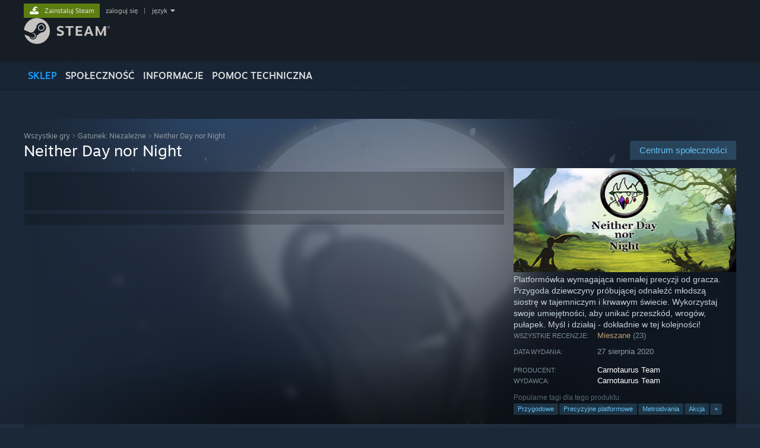

--- FILE ---
content_type: text/html; charset=UTF-8
request_url: https://store.steampowered.com/app/1167380/Neither_Day_nor_Night/?l=polish
body_size: 26792
content:
<!DOCTYPE html>
<html class=" responsive DesktopUI" lang="pl"  >
<head>
	<meta http-equiv="Content-Type" content="text/html; charset=UTF-8">
			<meta name="viewport" content="width=device-width,initial-scale=1">
		<meta name="theme-color" content="#171a21">
		<title>Neither Day nor Night na Steam</title>
	<link rel="shortcut icon" href="/favicon.ico" type="image/x-icon">

	
	
	<link href="https://store.fastly.steamstatic.com/public/shared/css/motiva_sans.css?v=YzJgj1FjzW34&amp;l=polish&amp;_cdn=fastly" rel="stylesheet" type="text/css">
<link href="https://store.fastly.steamstatic.com/public/shared/css/shared_global.css?v=Mimb3_adC0Ie&amp;l=polish&amp;_cdn=fastly" rel="stylesheet" type="text/css">
<link href="https://store.fastly.steamstatic.com/public/shared/css/buttons.css?v=BZhNEtESfYSJ&amp;l=polish&amp;_cdn=fastly" rel="stylesheet" type="text/css">
<link href="https://store.fastly.steamstatic.com/public/css/v6/store.css?v=7LRLYp08Kl6w&amp;l=polish&amp;_cdn=fastly" rel="stylesheet" type="text/css">
<link href="https://store.fastly.steamstatic.com/public/shared/css/user_reviews.css?v=jo85k8nNYAkB&amp;l=polish&amp;_cdn=fastly" rel="stylesheet" type="text/css">
<link href="https://store.fastly.steamstatic.com/public/shared/css/store_game_shared.css?v=h3rDvpE1fR8Z&amp;l=polish&amp;_cdn=fastly" rel="stylesheet" type="text/css">
<link href="https://store.fastly.steamstatic.com/public/css/v6/game.css?v=xjvx-ouvGSfh&amp;l=polish&amp;_cdn=fastly" rel="stylesheet" type="text/css">
<link href="https://store.fastly.steamstatic.com/public/shared/css/store_background_shared.css?v=RuX0Jh-U_mAP&amp;l=polish&amp;_cdn=fastly" rel="stylesheet" type="text/css">
<link href="https://store.fastly.steamstatic.com/public/css/v6/recommended.css?v=BxpJyNW11mxG&amp;l=polish&amp;_cdn=fastly" rel="stylesheet" type="text/css">
<link href="https://store.fastly.steamstatic.com/public/css/v6/user_reviews_rewards.css?v=nDJVyLGQ1XMI&amp;l=polish&amp;_cdn=fastly" rel="stylesheet" type="text/css">
<link href="https://store.fastly.steamstatic.com/public/shared/css/apphub.css?v=JES1wSdylAoi&amp;l=polish&amp;_cdn=fastly" rel="stylesheet" type="text/css">
<link href="https://store.fastly.steamstatic.com/public/shared/css/ui-lightness/jquery-ui-1.7.2.custom.css?v=qgq7mHqEwLbE&amp;l=polish&amp;_cdn=fastly" rel="stylesheet" type="text/css">
<link href="https://store.fastly.steamstatic.com/public/css/v6/game_mob.css?v=Ryx-AweEEY9T&amp;l=polish&amp;_cdn=fastly" rel="stylesheet" type="text/css">
<link href="https://store.fastly.steamstatic.com/public/shared/css/shared_responsive.css?v=bVAhy8BAW0iP&amp;l=polish&amp;_cdn=fastly" rel="stylesheet" type="text/css">
<script type="text/javascript" src="https://store.fastly.steamstatic.com/public/shared/javascript/jquery-1.8.3.min.js?v=NXam5zydzNu8&amp;l=polish&amp;_cdn=fastly"></script>
<script type="text/javascript">$J = jQuery.noConflict();</script><script type="text/javascript">VALVE_PUBLIC_PATH = "https:\/\/store.fastly.steamstatic.com\/public\/";</script><script type="text/javascript" src="https://store.fastly.steamstatic.com/public/shared/javascript/tooltip.js?v=LZHsOVauqTrm&amp;l=polish&amp;_cdn=fastly"></script>

<script type="text/javascript" src="https://store.fastly.steamstatic.com/public/shared/javascript/shared_global.js?v=022xcSEM1T1V&amp;l=polish&amp;_cdn=fastly"></script>

<script type="text/javascript" src="https://store.fastly.steamstatic.com/public/shared/javascript/auth_refresh.js?v=w6QbwI-5-j2S&amp;l=polish&amp;_cdn=fastly"></script>

<script type="text/javascript" src="https://store.fastly.steamstatic.com/public/javascript/main.js?v=HMeKggDv3fGS&amp;l=polish&amp;_cdn=fastly"></script>

<script type="text/javascript" src="https://store.fastly.steamstatic.com/public/javascript/dynamicstore.js?v=b2iaOwQS9lFN&amp;l=polish&amp;_cdn=fastly"></script>

<script type="text/javascript">Object.seal && [ Object, Array, String, Number ].map( function( builtin ) { Object.seal( builtin.prototype ); } );</script>
		<script type="text/javascript">
			document.addEventListener('DOMContentLoaded', function(event) {
				$J.data( document, 'x_readytime', new Date().getTime() );
				$J.data( document, 'x_oldref', GetNavCookie() );
				SetupTooltips( { tooltipCSSClass: 'store_tooltip'} );
		});
		</script><script type="text/javascript" src="https://store.fastly.steamstatic.com/public/javascript/gamehighlightplayer.js?v=4lz4P0PzdS4-&amp;l=polish&amp;_cdn=fastly"></script>
<script type="text/javascript" src="https://store.fastly.steamstatic.com/public/shared/javascript/user_reviews.js?v=vKz1j_oAq7uy&amp;l=polish&amp;_cdn=fastly"></script>
<script type="text/javascript" src="https://store.fastly.steamstatic.com/public/shared/javascript/dselect.js?v=w0CV_PAvw3UA&amp;l=polish&amp;_cdn=fastly"></script>
<script type="text/javascript" src="https://store.fastly.steamstatic.com/public/javascript/app_tagging.js?v=JyBnNKm6WbaN&amp;l=polish&amp;_cdn=fastly"></script>
<script type="text/javascript" src="https://store.fastly.steamstatic.com/public/javascript/game.js?v=_PQ7NPEruF_D&amp;l=polish&amp;_cdn=fastly"></script>
<script type="text/javascript" src="https://store.fastly.steamstatic.com/public/shared/javascript/flot-0.8/jquery.flot.min.js?v=mSfqk1QKKgiz&amp;l=polish&amp;_cdn=fastly"></script>
<script type="text/javascript" src="https://store.fastly.steamstatic.com/public/shared/javascript/flot-0.8/jquery.flot.resize.min.js?v=MeIf0YViALgL&amp;l=polish&amp;_cdn=fastly"></script>
<script type="text/javascript" src="https://store.fastly.steamstatic.com/public/shared/javascript/flot-0.8/jquery.flot.time.min.js?v=CIECDYHJjBgN&amp;l=polish&amp;_cdn=fastly"></script>
<script type="text/javascript" src="https://store.fastly.steamstatic.com/public/shared/javascript/flot-0.8/jquery.flot.selection.min.js?v=laPWW88ZIIHe&amp;l=polish&amp;_cdn=fastly"></script>
<script type="text/javascript" src="https://store.fastly.steamstatic.com/public/shared/javascript/jquery-ui-1.9.2.js?v=Bu2RA9fLXSi-&amp;l=polish&amp;_cdn=fastly"></script>
<script type="text/javascript" src="https://store.fastly.steamstatic.com/public/shared/javascript/shared_responsive_adapter.js?v=oq-AsOR3fdKi&amp;l=polish&amp;_cdn=fastly"></script>

						<meta name="twitter:card" content="summary_large_image">
					<meta name="Description" content="Platformówka wymagająca niemałej precyzji od gracza. Przygoda dziewczyny próbującej odnaleźć młodszą siostrę w tajemniczym i krwawym świecie. Wykorzystaj swoje umiejętności, aby unikać przeszkód, wrogów, pułapek. Myśl i działaj - dokładnie w tej kolejności!">
			
	<meta name="twitter:site" content="@steam" />

						<meta property="og:title" content="Neither Day nor Night na Steam">
					<meta property="twitter:title" content="Neither Day nor Night na Steam">
					<meta property="og:type" content="website">
					<meta property="fb:app_id" content="105386699540688">
					<meta property="og:site" content="Steam">
					<meta property="og:url" content="https://store.steampowered.com/app/1167380/Neither_Day_nor_Night/">
					<meta property="og:description" content="Platformówka wymagająca niemałej precyzji od gracza. Przygoda dziewczyny próbującej odnaleźć młodszą siostrę w tajemniczym i krwawym świecie. Wykorzystaj swoje umiejętności, aby unikać przeszkód, wrogów, pułapek. Myśl i działaj - dokładnie w tej kolejności!">
					<meta property="twitter:description" content="Platformówka wymagająca niemałej precyzji od gracza. Przygoda dziewczyny próbującej odnaleźć młodszą siostrę w tajemniczym i krwawym świecie. Wykorzystaj swoje umiejętności, aby unikać przeszkód, wrogów, pułapek. Myśl i działaj - dokładnie w tej kolejności!">
			
			<link rel="canonical" href="https://store.steampowered.com/app/1167380/Neither_Day_nor_Night/">
	
			<link rel="image_src" href="https://shared.fastly.steamstatic.com/store_item_assets/steam/apps/1167380/capsule_616x353.jpg?t=1755906751">
		<meta property="og:image" content="https://shared.fastly.steamstatic.com/store_item_assets/steam/apps/1167380/capsule_616x353.jpg?t=1755906751">
		<meta name="twitter:image" content="https://shared.fastly.steamstatic.com/store_item_assets/steam/apps/1167380/capsule_616x353.jpg?t=1755906751" />
				
	
	
	
	
	</head>
<body class="v6 app game_bg menu_background_overlap application widestore v7menu responsive_page ">


<div class="responsive_page_frame with_header">
						<div role="navigation" class="responsive_page_menu_ctn mainmenu" aria-label="Menu na urządzenia mobilne">
				<div class="responsive_page_menu"  id="responsive_page_menu">
										<div class="mainmenu_contents">
						<div class="mainmenu_contents_items">
															<a class="menuitem" href="https://store.steampowered.com/login/?redir=app%2F1167380%2FNeither_Day_nor_Night%2F%3Fl%3Dpolish&redir_ssl=1&snr=1_5_9__global-header">
									Zaloguj się								</a>
															<a class="menuitem supernav supernav_active" href="https://store.steampowered.com/?snr=1_5_9__global-responsive-menu" data-tooltip-type="selector" data-tooltip-content=".submenu_Store">
				Sklep			</a>
			<div class="submenu_Store" style="display: none;" data-submenuid="Store">
														<a class="submenuitem" href="https://store.steampowered.com/?snr=1_5_9__global-responsive-menu">
						Strona główna											</a>
														<a class="submenuitem" href="https://store.steampowered.com/explore/?snr=1_5_9__global-responsive-menu">
						Kolejka odkryć											</a>
														<a class="submenuitem" href="https://steamcommunity.com/my/wishlist/">
						Lista życzeń											</a>
														<a class="submenuitem" href="https://store.steampowered.com/points/shop/?snr=1_5_9__global-responsive-menu">
						Sklep punktów											</a>
														<a class="submenuitem" href="https://store.steampowered.com/news/?snr=1_5_9__global-responsive-menu">
						Aktualności											</a>
														<a class="submenuitem" href="https://store.steampowered.com/stats/?snr=1_5_9__global-responsive-menu">
						Notowania											</a>
							</div>
										<a class="menuitem supernav" href="https://steamcommunity.com/" data-tooltip-type="selector" data-tooltip-content=".submenu_Community">
				Społeczność			</a>
			<div class="submenu_Community" style="display: none;" data-submenuid="Community">
														<a class="submenuitem" href="https://steamcommunity.com/">
						Strona główna											</a>
														<a class="submenuitem" href="https://steamcommunity.com/discussions/">
						Dyskusje											</a>
														<a class="submenuitem" href="https://steamcommunity.com/workshop/">
						Warsztat											</a>
														<a class="submenuitem" href="https://steamcommunity.com/market/">
						Rynek											</a>
														<a class="submenuitem" href="https://steamcommunity.com/?subsection=broadcasts">
						Transmisje											</a>
							</div>
										<a class="menuitem " href="https://store.steampowered.com/about/?snr=1_5_9__global-responsive-menu">
				Informacje			</a>
										<a class="menuitem " href="https://help.steampowered.com/pl/">
				Wsparcie			</a>
			
							<div class="minor_menu_items">
																								<div class="menuitem change_language_action">
									Zmień język								</div>
																																	<a class="menuitem" href="https://store.steampowered.com/mobile" target="_blank" rel="noreferrer">Pobierz aplikację mobilną Steam</a>
																									<div class="menuitem" role="link" onclick="Responsive_RequestDesktopView();">
										Wersja przeglądarkowa									</div>
															</div>
						</div>
						<div class="mainmenu_footer_spacer  "></div>
						<div class="mainmenu_footer">
															<div class="mainmenu_footer_logo"><img src="https://store.fastly.steamstatic.com/public/shared/images/responsive/footerLogo_valve_new.png"></div>
								© Valve Corporation. Wszelkie prawa zastrzeżone. Wszystkie znaki handlowe są własnością ich prawnych właścicieli w Stanach Zjednoczonych i innych krajach.								<span class="mainmenu_valve_links">
									<a href="https://store.steampowered.com/privacy_agreement/?snr=1_5_9__global-responsive-menu" target="_blank">Polityka prywatności</a>
									&nbsp;| &nbsp;<a href="http://www.valvesoftware.com/legal.htm" target="_blank">Informacje prawne</a>
									&nbsp;| &nbsp;<a href="https://help.steampowered.com/faqs/view/10BB-D27A-6378-4436" target="_blank">Ułatwienia dostępu</a>
									&nbsp;| &nbsp;<a href="https://store.steampowered.com/subscriber_agreement/?snr=1_5_9__global-responsive-menu" target="_blank">Umowa użytkownika Steam</a>
									&nbsp;| &nbsp;<a href="https://store.steampowered.com/steam_refunds/?snr=1_5_9__global-responsive-menu" target="_blank">Zwrot pieniędzy</a>
									&nbsp;| &nbsp;<a href="https://store.steampowered.com/account/cookiepreferences/?snr=1_5_9__global-responsive-menu" target="_blank">Ciasteczka</a>
								</span>
													</div>
					</div>
									</div>
			</div>
		
		<div class="responsive_local_menu_tab"></div>

		<div class="responsive_page_menu_ctn localmenu">
			<div class="responsive_page_menu"  id="responsive_page_local_menu" data-panel="{&quot;onOptionsActionDescription&quot;:&quot;Filtruj&quot;,&quot;onOptionsButton&quot;:&quot;Responsive_ToggleLocalMenu()&quot;,&quot;onCancelButton&quot;:&quot;Responsive_ToggleLocalMenu()&quot;}">
				<div class="localmenu_content" data-panel="{&quot;maintainY&quot;:true,&quot;bFocusRingRoot&quot;:true,&quot;flow-children&quot;:&quot;column&quot;}">
				</div>
			</div>
		</div>



					<div class="responsive_header">
				<div class="responsive_header_content">
					<div id="responsive_menu_logo">
						<img src="https://store.fastly.steamstatic.com/public/shared/images/responsive/header_menu_hamburger.png" height="100%">
											</div>
					<div class="responsive_header_logo">
						<a href="https://store.steampowered.com/?snr=1_5_9__global-responsive-menu">
															<img src="https://store.fastly.steamstatic.com/public/shared/images/responsive/header_logo.png" height="36" border="0" alt="STEAM">
													</a>
					</div>
					<div class="responsive_header_react_target" data-featuretarget="store-menu-responsive-search"><div class="responsive_header_react_placeholder"></div></div>				</div>
			</div>
		
		<div class="responsive_page_content_overlay">

		</div>

		<div class="responsive_fixonscroll_ctn nonresponsive_hidden ">
		</div>
	
	<div class="responsive_page_content">

		<div role="banner" id="global_header" data-panel="{&quot;flow-children&quot;:&quot;row&quot;}">
	<div class="content">
		<div class="logo">
			<span id="logo_holder">
									<a href="https://store.steampowered.com/?snr=1_5_9__global-header" aria-label="Link do strony głównej Steam">
						<img src="https://store.fastly.steamstatic.com/public/shared/images/header/logo_steam.svg?t=962016" width="176" height="44" alt="Link do strony głównej Steam">
					</a>
							</span>
		</div>

			<div role="navigation" class="supernav_container" aria-label="Menu globalne">
								<a class="menuitem supernav supernav_active" href="https://store.steampowered.com/?snr=1_5_9__global-header" data-tooltip-type="selector" data-tooltip-content=".submenu_Store">
				SKLEP			</a>
			<div class="submenu_Store" style="display: none;" data-submenuid="Store">
														<a class="submenuitem" href="https://store.steampowered.com/?snr=1_5_9__global-header">
						Strona główna											</a>
														<a class="submenuitem" href="https://store.steampowered.com/explore/?snr=1_5_9__global-header">
						Kolejka odkryć											</a>
														<a class="submenuitem" href="https://steamcommunity.com/my/wishlist/">
						Lista życzeń											</a>
														<a class="submenuitem" href="https://store.steampowered.com/points/shop/?snr=1_5_9__global-header">
						Sklep punktów											</a>
														<a class="submenuitem" href="https://store.steampowered.com/news/?snr=1_5_9__global-header">
						Aktualności											</a>
														<a class="submenuitem" href="https://store.steampowered.com/stats/?snr=1_5_9__global-header">
						Notowania											</a>
							</div>
										<a class="menuitem supernav" href="https://steamcommunity.com/" data-tooltip-type="selector" data-tooltip-content=".submenu_Community">
				SPOŁECZNOŚĆ			</a>
			<div class="submenu_Community" style="display: none;" data-submenuid="Community">
														<a class="submenuitem" href="https://steamcommunity.com/">
						Strona główna											</a>
														<a class="submenuitem" href="https://steamcommunity.com/discussions/">
						Dyskusje											</a>
														<a class="submenuitem" href="https://steamcommunity.com/workshop/">
						Warsztat											</a>
														<a class="submenuitem" href="https://steamcommunity.com/market/">
						Rynek											</a>
														<a class="submenuitem" href="https://steamcommunity.com/?subsection=broadcasts">
						Transmisje											</a>
							</div>
										<a class="menuitem " href="https://store.steampowered.com/about/?snr=1_5_9__global-header">
				Informacje			</a>
										<a class="menuitem " href="https://help.steampowered.com/pl/">
				POMOC TECHNICZNA			</a>
				</div>
	<script type="text/javascript">
		jQuery(function($) {
			$('#global_header .supernav').v_tooltip({'location':'bottom', 'destroyWhenDone': false, 'tooltipClass': 'supernav_content', 'offsetY':-6, 'offsetX': 1, 'horizontalSnap': 4, 'tooltipParent': '#global_header .supernav_container', 'correctForScreenSize': false});
		});
	</script>

		<div id="global_actions">
			<div role="navigation" id="global_action_menu" aria-label="Menu konta">
									<a class="header_installsteam_btn header_installsteam_btn_green" href="https://store.steampowered.com/about/?snr=1_5_9__global-header">
						<div class="header_installsteam_btn_content">
							Zainstaluj Steam						</div>
					</a>
				
				
									<a class="global_action_link" href="https://store.steampowered.com/login/?redir=app%2F1167380%2FNeither_Day_nor_Night%2F%3Fl%3Dpolish&redir_ssl=1&snr=1_5_9__global-header">zaloguj się</a>
											&nbsp;|&nbsp;
						<span class="pulldown global_action_link" id="language_pulldown" onclick="ShowMenu( this, 'language_dropdown', 'right' );">język</span>
						<div class="popup_block_new" id="language_dropdown" style="display: none;">
							<div class="popup_body popup_menu">
																																					<a class="popup_menu_item tight" href="?l=schinese" onclick="ChangeLanguage( 'schinese' ); return false;">简体中文 (chiński uproszczony)</a>
																													<a class="popup_menu_item tight" href="?l=tchinese" onclick="ChangeLanguage( 'tchinese' ); return false;">繁體中文 (chiński tradycyjny)</a>
																													<a class="popup_menu_item tight" href="?l=japanese" onclick="ChangeLanguage( 'japanese' ); return false;">日本語 (japoński)</a>
																													<a class="popup_menu_item tight" href="?l=koreana" onclick="ChangeLanguage( 'koreana' ); return false;">한국어 (koreański)</a>
																													<a class="popup_menu_item tight" href="?l=thai" onclick="ChangeLanguage( 'thai' ); return false;">ไทย (tajski)</a>
																													<a class="popup_menu_item tight" href="?l=bulgarian" onclick="ChangeLanguage( 'bulgarian' ); return false;">български (bułgarski)</a>
																													<a class="popup_menu_item tight" href="?l=czech" onclick="ChangeLanguage( 'czech' ); return false;">Čeština (czeski)</a>
																													<a class="popup_menu_item tight" href="?l=danish" onclick="ChangeLanguage( 'danish' ); return false;">Dansk (duński)</a>
																													<a class="popup_menu_item tight" href="?l=german" onclick="ChangeLanguage( 'german' ); return false;">Deutsch (niemiecki)</a>
																													<a class="popup_menu_item tight" href="?l=english" onclick="ChangeLanguage( 'english' ); return false;">English (angielski)</a>
																													<a class="popup_menu_item tight" href="?l=spanish" onclick="ChangeLanguage( 'spanish' ); return false;">Español – España (hiszpański)</a>
																													<a class="popup_menu_item tight" href="?l=latam" onclick="ChangeLanguage( 'latam' ); return false;">Español – Latinoamérica (hiszpański latynoamerykański)</a>
																													<a class="popup_menu_item tight" href="?l=greek" onclick="ChangeLanguage( 'greek' ); return false;">Ελληνικά (grecki)</a>
																													<a class="popup_menu_item tight" href="?l=french" onclick="ChangeLanguage( 'french' ); return false;">Français (francuski)</a>
																													<a class="popup_menu_item tight" href="?l=italian" onclick="ChangeLanguage( 'italian' ); return false;">Italiano (włoski)</a>
																													<a class="popup_menu_item tight" href="?l=indonesian" onclick="ChangeLanguage( 'indonesian' ); return false;">Bahasa Indonesia (indonezyjski)</a>
																													<a class="popup_menu_item tight" href="?l=hungarian" onclick="ChangeLanguage( 'hungarian' ); return false;">Magyar (węgierski)</a>
																													<a class="popup_menu_item tight" href="?l=dutch" onclick="ChangeLanguage( 'dutch' ); return false;">Nederlands (niderlandzki)</a>
																													<a class="popup_menu_item tight" href="?l=norwegian" onclick="ChangeLanguage( 'norwegian' ); return false;">Norsk (norweski)</a>
																																							<a class="popup_menu_item tight" href="?l=portuguese" onclick="ChangeLanguage( 'portuguese' ); return false;">Português (portugalski – Portugalia)</a>
																													<a class="popup_menu_item tight" href="?l=brazilian" onclick="ChangeLanguage( 'brazilian' ); return false;">Português – Brasil (portugalski brazylijski)</a>
																													<a class="popup_menu_item tight" href="?l=romanian" onclick="ChangeLanguage( 'romanian' ); return false;">Română (rumuński)</a>
																													<a class="popup_menu_item tight" href="?l=russian" onclick="ChangeLanguage( 'russian' ); return false;">Русский (rosyjski)</a>
																													<a class="popup_menu_item tight" href="?l=finnish" onclick="ChangeLanguage( 'finnish' ); return false;">Suomi (fiński)</a>
																													<a class="popup_menu_item tight" href="?l=swedish" onclick="ChangeLanguage( 'swedish' ); return false;">Svenska (szwedzki)</a>
																													<a class="popup_menu_item tight" href="?l=turkish" onclick="ChangeLanguage( 'turkish' ); return false;">Türkçe (turecki)</a>
																													<a class="popup_menu_item tight" href="?l=vietnamese" onclick="ChangeLanguage( 'vietnamese' ); return false;">Tiếng Việt (wietnamski)</a>
																													<a class="popup_menu_item tight" href="?l=ukrainian" onclick="ChangeLanguage( 'ukrainian' ); return false;">Українська (ukraiński)</a>
																									<a class="popup_menu_item tight" href="https://www.valvesoftware.com/en/contact?contact-person=Translation%20Team%20Feedback" target="_blank">Zgłoś problem z tłumaczeniem</a>
							</div>
						</div>
												</div>
					</div>
			</div>
</div>
<div class="StoreMenuLoadingPlaceholder" data-featuretarget="store-menu-v7"><div class="PlaceholderInner"></div></div><div id="responsive_store_nav_ctn"></div><div id="responsive_store_nav_overlay" style="display:none"><div id="responsive_store_nav_overlay_ctn"></div><div id="responsive_store_nav_overlay_bottom"></div></div><div id="responsive_store_search_overlay" style="display:none"></div><div data-cart-banner-spot="1"></div>
		<div role="main" class="responsive_page_template_content" id="responsive_page_template_content" data-panel="{&quot;autoFocus&quot;:true}" >

			<div id="application_config" style="display: none;"  data-config="{&quot;EUNIVERSE&quot;:1,&quot;WEB_UNIVERSE&quot;:&quot;public&quot;,&quot;LANGUAGE&quot;:&quot;polish&quot;,&quot;COUNTRY&quot;:&quot;US&quot;,&quot;MEDIA_CDN_COMMUNITY_URL&quot;:&quot;https:\/\/cdn.fastly.steamstatic.com\/steamcommunity\/public\/&quot;,&quot;MEDIA_CDN_URL&quot;:&quot;https:\/\/cdn.fastly.steamstatic.com\/&quot;,&quot;VIDEO_CDN_URL&quot;:&quot;https:\/\/video.fastly.steamstatic.com\/&quot;,&quot;COMMUNITY_CDN_URL&quot;:&quot;https:\/\/community.fastly.steamstatic.com\/&quot;,&quot;COMMUNITY_CDN_ASSET_URL&quot;:&quot;https:\/\/cdn.fastly.steamstatic.com\/steamcommunity\/public\/assets\/&quot;,&quot;STORE_CDN_URL&quot;:&quot;https:\/\/store.fastly.steamstatic.com\/&quot;,&quot;PUBLIC_SHARED_URL&quot;:&quot;https:\/\/store.fastly.steamstatic.com\/public\/shared\/&quot;,&quot;COMMUNITY_BASE_URL&quot;:&quot;https:\/\/steamcommunity.com\/&quot;,&quot;CHAT_BASE_URL&quot;:&quot;https:\/\/steamcommunity.com\/&quot;,&quot;STORE_BASE_URL&quot;:&quot;https:\/\/store.steampowered.com\/&quot;,&quot;STORE_CHECKOUT_BASE_URL&quot;:&quot;https:\/\/checkout.steampowered.com\/&quot;,&quot;IMG_URL&quot;:&quot;https:\/\/store.fastly.steamstatic.com\/public\/images\/&quot;,&quot;STEAMTV_BASE_URL&quot;:&quot;https:\/\/steam.tv\/&quot;,&quot;HELP_BASE_URL&quot;:&quot;https:\/\/help.steampowered.com\/&quot;,&quot;PARTNER_BASE_URL&quot;:&quot;https:\/\/partner.steamgames.com\/&quot;,&quot;STATS_BASE_URL&quot;:&quot;https:\/\/partner.steampowered.com\/&quot;,&quot;INTERNAL_STATS_BASE_URL&quot;:&quot;https:\/\/steamstats.valve.org\/&quot;,&quot;IN_CLIENT&quot;:false,&quot;USE_POPUPS&quot;:false,&quot;STORE_ICON_BASE_URL&quot;:&quot;https:\/\/shared.fastly.steamstatic.com\/store_item_assets\/steam\/apps\/&quot;,&quot;STORE_ITEM_BASE_URL&quot;:&quot;https:\/\/shared.fastly.steamstatic.com\/store_item_assets\/&quot;,&quot;WEBAPI_BASE_URL&quot;:&quot;https:\/\/api.steampowered.com\/&quot;,&quot;TOKEN_URL&quot;:&quot;https:\/\/store.steampowered.com\/\/chat\/clientjstoken&quot;,&quot;BUILD_TIMESTAMP&quot;:1769205700,&quot;PAGE_TIMESTAMP&quot;:1769348056,&quot;IN_TENFOOT&quot;:false,&quot;IN_GAMEPADUI&quot;:false,&quot;IN_CHROMEOS&quot;:false,&quot;IN_MOBILE_WEBVIEW&quot;:false,&quot;PLATFORM&quot;:&quot;macos&quot;,&quot;BASE_URL_STORE_CDN_ASSETS&quot;:&quot;https:\/\/cdn.fastly.steamstatic.com\/store\/&quot;,&quot;EREALM&quot;:1,&quot;LOGIN_BASE_URL&quot;:&quot;https:\/\/login.steampowered.com\/&quot;,&quot;AVATAR_BASE_URL&quot;:&quot;https:\/\/avatars.fastly.steamstatic.com\/&quot;,&quot;FROM_WEB&quot;:true,&quot;WEBSITE_ID&quot;:&quot;Store&quot;,&quot;BASE_URL_SHARED_CDN&quot;:&quot;https:\/\/shared.fastly.steamstatic.com\/&quot;,&quot;CLAN_CDN_ASSET_URL&quot;:&quot;https:\/\/clan.fastly.steamstatic.com\/&quot;,&quot;COMMUNITY_ASSETS_BASE_URL&quot;:&quot;https:\/\/shared.fastly.steamstatic.com\/community_assets\/&quot;,&quot;SNR&quot;:&quot;1_5_9_&quot;}" data-userinfo="{&quot;logged_in&quot;:false,&quot;country_code&quot;:&quot;US&quot;,&quot;excluded_content_descriptors&quot;:[3,4]}" data-hwinfo="{&quot;bSteamOS&quot;:false,&quot;bSteamDeck&quot;:false}" data-broadcastuser="{&quot;success&quot;:1,&quot;bHideStoreBroadcast&quot;:false}" data-store_page_asset_url="&quot;https:\/\/shared.fastly.steamstatic.com\/store_item_assets\/steam\/apps\/1167380\/%s?t=1755906751&quot;" data-store_page_extra_assets_url="&quot;https:\/\/shared.fastly.steamstatic.com\/store_item_assets\/steam\/apps\/1167380\/%s?t=1755906751&quot;" data-store_page_extra_assets_map="{&quot;extras\/comic_jpg.jpg&quot;:[{&quot;urlPart&quot;:&quot;extras\/32c646837daa2016d20970ac6723285a.avif&quot;,&quot;extension&quot;:&quot;avif&quot;,&quot;alt_text&quot;:null,&quot;urlPartBig&quot;:null,&quot;width&quot;:&quot;600&quot;,&quot;height&quot;:&quot;184&quot;}],&quot;extras\/steam_mosquito1gifski30fps.gif&quot;:[{&quot;urlPart&quot;:&quot;extras\/f85329ebebe752d0c06eb3fcab0a10e2.poster.avif&quot;,&quot;extension&quot;:&quot;poster.avif&quot;,&quot;alt_text&quot;:null,&quot;urlPartBig&quot;:null,&quot;width&quot;:&quot;600&quot;,&quot;height&quot;:&quot;245&quot;},{&quot;urlPart&quot;:&quot;extras\/f85329ebebe752d0c06eb3fcab0a10e2.mp4&quot;,&quot;extension&quot;:&quot;mp4&quot;,&quot;alt_text&quot;:null,&quot;urlPartBig&quot;:null,&quot;width&quot;:&quot;600&quot;,&quot;height&quot;:&quot;244&quot;},{&quot;urlPart&quot;:&quot;extras\/f85329ebebe752d0c06eb3fcab0a10e2.webm&quot;,&quot;extension&quot;:&quot;webm&quot;,&quot;alt_text&quot;:null,&quot;urlPartBig&quot;:null,&quot;width&quot;:&quot;600&quot;,&quot;height&quot;:&quot;244&quot;}],&quot;extras\/steam_sandnemesisgifski20fps.gif&quot;:[{&quot;urlPart&quot;:&quot;extras\/cae3ec0569ff05ca3181a73ae884caff.poster.avif&quot;,&quot;extension&quot;:&quot;poster.avif&quot;,&quot;alt_text&quot;:null,&quot;urlPartBig&quot;:null,&quot;width&quot;:&quot;564&quot;,&quot;height&quot;:&quot;382&quot;},{&quot;urlPart&quot;:&quot;extras\/cae3ec0569ff05ca3181a73ae884caff.webm&quot;,&quot;extension&quot;:&quot;webm&quot;,&quot;alt_text&quot;:null,&quot;urlPartBig&quot;:null,&quot;width&quot;:&quot;564&quot;,&quot;height&quot;:&quot;382&quot;},{&quot;urlPart&quot;:&quot;extras\/cae3ec0569ff05ca3181a73ae884caff.mp4&quot;,&quot;extension&quot;:&quot;mp4&quot;,&quot;alt_text&quot;:null,&quot;urlPartBig&quot;:null,&quot;width&quot;:&quot;564&quot;,&quot;height&quot;:&quot;382&quot;}],&quot;extras\/steam_skeletonsgifski20fps.gif&quot;:[{&quot;urlPart&quot;:&quot;extras\/9c6073d56ba16b89f7f67d22d7725c84.poster.avif&quot;,&quot;extension&quot;:&quot;poster.avif&quot;,&quot;alt_text&quot;:null,&quot;urlPartBig&quot;:null,&quot;width&quot;:&quot;600&quot;,&quot;height&quot;:&quot;302&quot;},{&quot;urlPart&quot;:&quot;extras\/9c6073d56ba16b89f7f67d22d7725c84.webm&quot;,&quot;extension&quot;:&quot;webm&quot;,&quot;alt_text&quot;:null,&quot;urlPartBig&quot;:null,&quot;width&quot;:&quot;600&quot;,&quot;height&quot;:&quot;302&quot;},{&quot;urlPart&quot;:&quot;extras\/9c6073d56ba16b89f7f67d22d7725c84.mp4&quot;,&quot;extension&quot;:&quot;mp4&quot;,&quot;alt_text&quot;:null,&quot;urlPartBig&quot;:null,&quot;width&quot;:&quot;600&quot;,&quot;height&quot;:&quot;302&quot;}],&quot;extras\/steam_spearsword2gifski20fps.gif&quot;:[{&quot;urlPart&quot;:&quot;extras\/416e26464aaa599dbc47449862c15e17.poster.avif&quot;,&quot;extension&quot;:&quot;poster.avif&quot;,&quot;alt_text&quot;:null,&quot;urlPartBig&quot;:null,&quot;width&quot;:&quot;634&quot;,&quot;height&quot;:&quot;356&quot;},{&quot;urlPart&quot;:&quot;extras\/416e26464aaa599dbc47449862c15e17.webm&quot;,&quot;extension&quot;:&quot;webm&quot;,&quot;alt_text&quot;:null,&quot;urlPartBig&quot;:null,&quot;width&quot;:&quot;634&quot;,&quot;height&quot;:&quot;356&quot;},{&quot;urlPart&quot;:&quot;extras\/416e26464aaa599dbc47449862c15e17.mp4&quot;,&quot;extension&quot;:&quot;mp4&quot;,&quot;alt_text&quot;:null,&quot;urlPartBig&quot;:null,&quot;width&quot;:&quot;634&quot;,&quot;height&quot;:&quot;356&quot;}],&quot;extras\/iwocon2020_selection_white_248.png&quot;:[{&quot;urlPart&quot;:&quot;extras\/ac7f381cfb20aa3f9f4b089016cc4497.avif&quot;,&quot;extension&quot;:&quot;avif&quot;,&quot;alt_text&quot;:null,&quot;urlPartBig&quot;:null,&quot;width&quot;:&quot;270&quot;,&quot;height&quot;:&quot;203&quot;}]}" data-deckcompatibility="{&quot;appid&quot;:1167380,&quot;resolved_category&quot;:0,&quot;resolved_items&quot;:[],&quot;steam_deck_blog_url&quot;:&quot;&quot;,&quot;search_id&quot;:null,&quot;steamos_resolved_category&quot;:0,&quot;steamos_resolved_items&quot;:[]}" data-appname="&quot;Neither Day nor Night&quot;" data-store_user_config="{&quot;webapi_token&quot;:&quot;&quot;,&quot;shoppingcart&quot;:null,&quot;originating_navdata&quot;:{&quot;domain&quot;:&quot;store.steampowered.com&quot;,&quot;controller&quot;:&quot;direct-navigation&quot;,&quot;method&quot;:&quot;&quot;,&quot;submethod&quot;:&quot;&quot;,&quot;feature&quot;:&quot;&quot;,&quot;depth&quot;:0,&quot;countrycode&quot;:&quot;&quot;,&quot;webkey&quot;:null,&quot;is_client&quot;:false,&quot;curator_data&quot;:null,&quot;is_likely_bot&quot;:true,&quot;is_utm&quot;:false},&quot;wishlist_item_count&quot;:0}"></div><div id="application_root"></div><script>window.g_wapit="";</script><link href="https://store.fastly.steamstatic.com/public/css/applications/store/main.css?v=mw8LVDvyH3ep&amp;l=polish&amp;_cdn=fastly" rel="stylesheet" type="text/css">
<script type="text/javascript" src="https://store.fastly.steamstatic.com/public/javascript/applications/store/manifest.js?v=L8yciBdjkQO3&amp;l=polish&amp;_cdn=fastly"></script>
<script type="text/javascript" src="https://store.fastly.steamstatic.com/public/javascript/applications/store/libraries~b28b7af69.js?v=L9JqUktT3bf9&amp;l=polish&amp;_cdn=fastly"></script>
<script type="text/javascript" src="https://store.fastly.steamstatic.com/public/javascript/applications/store/main.js?v=donWUfItxb22&amp;l=polish&amp;_cdn=fastly"></script>
<script type="text/javascript">
	var g_AccountID = 0;
	var g_Languages = ["polish"];
	var g_sessionID = "82ab13c9fcc22d0cd7f385e7";
	var g_ServerTime = 1769348056;
	var g_bUseNewCartAPI = true;

	$J( InitMiniprofileHovers( 'https%3A%2F%2Fstore.steampowered.com%2F' ) );

	
	if ( typeof GStoreItemData != 'undefined' )
	{
		GStoreItemData.AddNavParams({
			__page_default: "1_5_9_",
			__page_default_obj: {"domain":"store.steampowered.com","controller":"application","method":"app","submethod":"","feature":null,"depth":null,"countrycode":"US","webkey":null,"is_client":false,"curator_data":null,"is_likely_bot":true,"is_utm":null},
			__originating_obj: {"domain":"store.steampowered.com","controller":"direct-navigation","method":"","submethod":"","feature":"","depth":0,"countrycode":"","webkey":null,"is_client":false,"curator_data":null,"is_likely_bot":true,"is_utm":false},
			storemenu_recommendedtags: "1_5_9__17"		});
	}

	if ( typeof GDynamicStore != 'undefined' )
	{
		GDynamicStore.Init(0, false, "", {"primary_language":null,"secondary_languages":null,"platform_windows":null,"platform_mac":null,"platform_linux":null,"timestamp_updated":null,"hide_store_broadcast":null,"review_score_preference":null,"timestamp_content_descriptor_preferences_updated":null,"provide_deck_feedback":null,"additional_languages":null,"game_frame_rate_reporting":null}, 'US',
			{"bNoDefaultDescriptors":true});
		GStoreItemData.SetCurrencyFormatter(function( nValueInCents, bWholeUnitsOnly ) { var fmt = function( nValueInCents, bWholeUnitsOnly ) {	var format = v_numberformat( nValueInCents / 100, bWholeUnitsOnly ? 0 : 2, ".", ","); return format; };var strNegativeSymbol = '';	if ( nValueInCents < 0 ) { strNegativeSymbol = '-'; nValueInCents = -nValueInCents; }return strNegativeSymbol + "$" + fmt( nValueInCents, bWholeUnitsOnly );});
		GStoreItemData.SetCurrencyMinPriceIncrement(1);
	}
</script>

<script type="text/javascript">

	var g_eDiscoveryQueueType = 0;

	GStoreItemData.AddStoreItemDataSet(
		{"rgApps":{"1030300":{"name":"Hollow Knight: Silksong","url_name":"Hollow_Knight_Silksong","discount_block":"<div class=\"discount_block  no_discount\" data-price-final=\"1999\" data-bundlediscount=\"0\" data-discount=\"0\"><div class=\"discount_prices\"><div class=\"discount_final_price\">$19.99<\/div><\/div><\/div>","descids":[],"small_capsulev5":"https:\/\/shared.fastly.steamstatic.com\/store_item_assets\/steam\/apps\/1030300\/b73ec03fbdb9e21e3c59eb7e59966949d0c17f29\/capsule_184x69.jpg?t=1764916587","os_windows":true,"os_macos":true,"os_linux":true,"has_live_broadcast":false,"localized_english":true},"367520":{"name":"Hollow Knight","url_name":"Hollow_Knight","discount_block":"<div class=\"discount_block  no_discount\" data-price-final=\"1499\" data-bundlediscount=\"0\" data-discount=\"0\"><div class=\"discount_prices\"><div class=\"discount_final_price\">$14.99<\/div><\/div><\/div>","descids":[],"small_capsulev5":"https:\/\/shared.fastly.steamstatic.com\/store_item_assets\/steam\/apps\/367520\/capsule_184x69.jpg?t=1764916620","os_windows":true,"os_macos":true,"os_linux":true,"has_live_broadcast":false,"localized_english":true},"2947440":{"name":"SILENT HILL f","url_name":"SILENT_HILL_f","discount_block":"<div class=\"discount_block \" data-price-final=\"5999\" data-bundlediscount=\"0\" data-discount=\"40\" role=\"link\" aria-label=\"40% zni\u017cki. Standardowa cena to $99.99, obni\u017cona do $59.99.\"><div class=\"discount_pct\">-40%<\/div><div class=\"discount_prices\"><div class=\"discount_original_price\">$99.99<\/div><div class=\"discount_final_price\">$59.99<\/div><\/div><\/div>","descids":[2,5],"small_capsulev5":"https:\/\/shared.fastly.steamstatic.com\/store_item_assets\/steam\/apps\/2947440\/0059b56f4400fe95555b8145d5f8f05b160a54e5\/capsule_184x69.jpg?t=1766449377","os_windows":true,"has_live_broadcast":false,"discount":true,"localized":true,"localized_english":true,"has_adult_content_violence":true},"814380":{"name":"Sekiro\u2122: Shadows Die Twice - GOTY Edition","url_name":"Sekiro_Shadows_Die_Twice__GOTY_Edition","discount_block":"<div class=\"discount_block  no_discount\" data-price-final=\"5999\" data-bundlediscount=\"0\" data-discount=\"0\"><div class=\"discount_prices\"><div class=\"discount_final_price\">$59.99<\/div><\/div><\/div>","descids":[2,5],"small_capsulev5":"https:\/\/shared.fastly.steamstatic.com\/store_item_assets\/steam\/apps\/814380\/capsule_184x69.jpg?t=1762888662","os_windows":true,"has_live_broadcast":false,"localized":true,"localized_english":true,"has_adult_content_violence":true},"322170":{"name":"Geometry Dash","url_name":"Geometry_Dash","discount_block":"<div class=\"discount_block  no_discount\" data-price-final=\"499\" data-bundlediscount=\"0\" data-discount=\"0\"><div class=\"discount_prices\"><div class=\"discount_final_price\">$4.99<\/div><\/div><\/div>","descids":[],"small_capsulev5":"https:\/\/shared.fastly.steamstatic.com\/store_item_assets\/steam\/apps\/322170\/capsule_184x69.jpg?t=1703006148","os_windows":true,"os_macos":true,"has_live_broadcast":false,"localized_english":true},"1809540":{"name":"Nine Sols","url_name":"Nine_Sols","discount_block":"<div class=\"discount_block  no_discount\" data-price-final=\"2999\" data-bundlediscount=\"0\" data-discount=\"0\"><div class=\"discount_prices\"><div class=\"discount_final_price\">$29.99<\/div><\/div><\/div>","descids":[2,5],"small_capsulev5":"https:\/\/shared.fastly.steamstatic.com\/store_item_assets\/steam\/apps\/1809540\/capsule_184x69.jpg?t=1762838904","os_windows":true,"os_macos":true,"has_live_broadcast":false,"localized":true,"localized_english":true,"has_adult_content_violence":true},"268910":{"name":"Cuphead","url_name":"Cuphead","discount_block":"<div class=\"discount_block  no_discount\" data-price-final=\"1999\" data-bundlediscount=\"0\" data-discount=\"0\"><div class=\"discount_prices\"><div class=\"discount_final_price\">$19.99<\/div><\/div><\/div>","descids":[],"small_capsulev5":"https:\/\/shared.fastly.steamstatic.com\/store_item_assets\/steam\/apps\/268910\/capsule_184x69.jpg?t=1709068852","os_windows":true,"os_macos":true,"has_live_broadcast":false,"localized":true,"localized_english":true},"588650":{"name":"Dead Cells","url_name":"Dead_Cells","discount_block":"<div class=\"discount_block \" data-price-final=\"1249\" data-bundlediscount=\"0\" data-discount=\"50\" role=\"link\" aria-label=\"50% zni\u017cki. Standardowa cena to $24.99, obni\u017cona do $12.49.\"><div class=\"discount_pct\">-50%<\/div><div class=\"discount_prices\"><div class=\"discount_original_price\">$24.99<\/div><div class=\"discount_final_price\">$12.49<\/div><\/div><\/div>","descids":[2,5],"small_capsulev5":"https:\/\/shared.fastly.steamstatic.com\/store_item_assets\/steam\/apps\/588650\/capsule_184x69.jpg?t=1761123066","os_windows":true,"os_macos":true,"os_linux":true,"has_live_broadcast":false,"discount":true,"localized":true,"localized_english":true,"has_adult_content_violence":true},"312520":{"name":"Rain World","url_name":"Rain_World","discount_block":"<div class=\"discount_block \" data-price-final=\"1124\" data-bundlediscount=\"0\" data-discount=\"55\" role=\"link\" aria-label=\"55% zni\u017cki. Standardowa cena to $24.99, obni\u017cona do $11.24.\"><div class=\"discount_pct\">-55%<\/div><div class=\"discount_prices\"><div class=\"discount_original_price\">$24.99<\/div><div class=\"discount_final_price\">$11.24<\/div><\/div><\/div>","descids":[],"small_capsulev5":"https:\/\/shared.fastly.steamstatic.com\/store_item_assets\/steam\/apps\/312520\/capsule_184x69.jpg?t=1769011296","os_windows":true,"has_live_broadcast":false,"discount":true,"localized_english":true},"1672810":{"name":"MIO: Memories in Orbit","url_name":"MIO_Memories_in_Orbit","discount_block":"<div class=\"discount_block \" data-price-final=\"1799\" data-bundlediscount=\"0\" data-discount=\"10\" role=\"link\" aria-label=\"10% zni\u017cki. Standardowa cena to $19.99, obni\u017cona do $17.99.\"><div class=\"discount_pct\">-10%<\/div><div class=\"discount_prices\"><div class=\"discount_original_price\">$19.99<\/div><div class=\"discount_final_price\">$17.99<\/div><\/div><\/div>","descids":[],"small_capsulev5":"https:\/\/shared.fastly.steamstatic.com\/store_item_assets\/steam\/apps\/1672810\/661b8a5b74d8a4c1036252d5195c69833307a7e5\/capsule_184x69.jpg?t=1769170324","os_windows":true,"has_live_broadcast":true,"discount":true,"localized":true,"localized_english":true},"870780":{"name":"Control Ultimate Edition","url_name":"Control_Ultimate_Edition","discount_block":"<div class=\"discount_block \" data-price-final=\"399\" data-bundlediscount=\"0\" data-discount=\"90\" role=\"link\" aria-label=\"90% zni\u017cki. Standardowa cena to $39.99, obni\u017cona do $3.99.\"><div class=\"discount_pct\">-90%<\/div><div class=\"discount_prices\"><div class=\"discount_original_price\">$39.99<\/div><div class=\"discount_final_price\">$3.99<\/div><\/div><\/div>","descids":[2,5],"small_capsulev5":"https:\/\/shared.fastly.steamstatic.com\/store_item_assets\/steam\/apps\/870780\/capsule_184x69.jpg?t=1766050983","os_windows":true,"os_macos":true,"has_live_broadcast":false,"discount":true,"localized":true,"localized_english":true,"has_adult_content_violence":true},"601150":{"name":"Devil May Cry 5","url_name":"Devil_May_Cry_5","discount_block":"<div class=\"discount_block  no_discount\" data-price-final=\"2999\" data-bundlediscount=\"0\" data-discount=\"0\"><div class=\"discount_prices\"><div class=\"discount_final_price\">$29.99<\/div><\/div><\/div>","descids":[1,2,5],"small_capsulev5":"https:\/\/shared.fastly.steamstatic.com\/store_item_assets\/steam\/apps\/601150\/capsule_184x69.jpg?t=1768869803","os_windows":true,"has_live_broadcast":false,"localized":true,"localized_english":true,"has_adult_content_violence":true},"504230":{"name":"Celeste","url_name":"Celeste","discount_block":"<div class=\"discount_block  no_discount\" data-price-final=\"1999\" data-bundlediscount=\"0\" data-discount=\"0\"><div class=\"discount_prices\"><div class=\"discount_final_price\">$19.99<\/div><\/div><\/div>","descids":[],"small_capsulev5":"https:\/\/shared.fastly.steamstatic.com\/store_item_assets\/steam\/apps\/504230\/capsule_184x69.jpg?t=1714089525","os_windows":true,"os_macos":true,"os_linux":true,"has_live_broadcast":false,"localized_english":true},"952060":{"name":"Resident Evil 3","url_name":"Resident_Evil_3","discount_block":"<div class=\"discount_block  no_discount\" data-price-final=\"3999\" data-bundlediscount=\"0\" data-discount=\"0\"><div class=\"discount_prices\"><div class=\"discount_final_price\">$39.99<\/div><\/div><\/div>","descids":[2,5],"small_capsulev5":"https:\/\/shared.fastly.steamstatic.com\/store_item_assets\/steam\/apps\/952060\/capsule_184x69.jpg?t=1768956538","os_windows":true,"has_live_broadcast":false,"localized":true,"localized_english":true,"has_adult_content_violence":true},"883710":{"name":"Resident Evil 2","url_name":"Resident_Evil_2","discount_block":"<div class=\"discount_block  no_discount\" data-price-final=\"3999\" data-bundlediscount=\"0\" data-discount=\"0\"><div class=\"discount_prices\"><div class=\"discount_final_price\">$39.99<\/div><\/div><\/div>","descids":[2,5],"small_capsulev5":"https:\/\/shared.fastly.steamstatic.com\/store_item_assets\/steam\/apps\/883710\/capsule_184x69.jpg?t=1768954831","os_windows":true,"has_live_broadcast":false,"localized":true,"localized_english":true,"has_adult_content_violence":true},"3639650":{"name":"Kotama and Academy Citadel","url_name":"Kotama_and_Academy_Citadel","discount_block":"<div class=\"discount_block \" data-price-final=\"1799\" data-bundlediscount=\"0\" data-discount=\"10\" role=\"link\" aria-label=\"10% zni\u017cki. Standardowa cena to $19.99, obni\u017cona do $17.99.\"><div class=\"discount_pct\">-10%<\/div><div class=\"discount_prices\"><div class=\"discount_original_price\">$19.99<\/div><div class=\"discount_final_price\">$17.99<\/div><\/div><\/div>","descids":[],"small_capsulev5":"https:\/\/shared.fastly.steamstatic.com\/store_item_assets\/steam\/apps\/3639650\/22479c3c219697b9b4bab857be7b6cc5bcdcae2d\/capsule_184x69.jpg?t=1769158251","os_windows":true,"os_linux":true,"has_live_broadcast":false,"discount":true,"localized_english":true},"1057090":{"name":"Ori and the Will of the Wisps","url_name":"Ori_and_the_Will_of_the_Wisps","discount_block":"<div class=\"discount_block \" data-price-final=\"989\" data-bundlediscount=\"0\" data-discount=\"67\" role=\"link\" aria-label=\"67% zni\u017cki. Standardowa cena to $29.99, obni\u017cona do $9.89.\"><div class=\"discount_pct\">-67%<\/div><div class=\"discount_prices\"><div class=\"discount_original_price\">$29.99<\/div><div class=\"discount_final_price\">$9.89<\/div><\/div><\/div>","descids":[],"small_capsulev5":"https:\/\/shared.fastly.steamstatic.com\/store_item_assets\/steam\/apps\/1057090\/capsule_184x69.jpg?t=1759530749","os_windows":true,"has_live_broadcast":false,"discount":true,"localized":true,"localized_english":true},"678960":{"name":"CODE VEIN","url_name":"CODE_VEIN","discount_block":"<div class=\"discount_block  no_discount\" data-price-final=\"5999\" data-bundlediscount=\"0\" data-discount=\"0\"><div class=\"discount_prices\"><div class=\"discount_final_price\">$59.99<\/div><\/div><\/div>","descids":[2,5],"small_capsulev5":"https:\/\/shared.fastly.steamstatic.com\/store_item_assets\/steam\/apps\/678960\/capsule_184x69.jpg?t=1766015412","os_windows":true,"has_live_broadcast":false,"localized_english":true,"has_adult_content_violence":true},"606280":{"name":"Darksiders III","url_name":"Darksiders_III","discount_block":"<div class=\"discount_block  no_discount\" data-price-final=\"3999\" data-bundlediscount=\"0\" data-discount=\"0\"><div class=\"discount_prices\"><div class=\"discount_final_price\">$39.99<\/div><\/div><\/div>","descids":[2,5],"small_capsulev5":"https:\/\/shared.fastly.steamstatic.com\/store_item_assets\/steam\/apps\/606280\/capsule_184x69.jpg?t=1754079090","os_windows":true,"has_live_broadcast":false,"localized":true,"localized_english":true,"has_adult_content_violence":true},"813230":{"name":"ANIMAL WELL","url_name":"ANIMAL_WELL","discount_block":"<div class=\"discount_block  no_discount\" data-price-final=\"2499\" data-bundlediscount=\"0\" data-discount=\"0\"><div class=\"discount_prices\"><div class=\"discount_final_price\">$24.99<\/div><\/div><\/div>","descids":[],"small_capsulev5":"https:\/\/shared.fastly.steamstatic.com\/store_item_assets\/steam\/apps\/813230\/capsule_184x69.jpg?t=1736282851","os_windows":true,"has_live_broadcast":false,"localized_english":true},"774361":{"name":"Blasphemous","url_name":"Blasphemous","discount_block":"<div class=\"discount_block \" data-price-final=\"624\" data-bundlediscount=\"0\" data-discount=\"75\" role=\"link\" aria-label=\"75% zni\u017cki. Standardowa cena to $24.99, obni\u017cona do $6.24.\"><div class=\"discount_pct\">-75%<\/div><div class=\"discount_prices\"><div class=\"discount_original_price\">$24.99<\/div><div class=\"discount_final_price\">$6.24<\/div><\/div><\/div>","descids":[1,2,5],"small_capsulev5":"https:\/\/shared.fastly.steamstatic.com\/store_item_assets\/steam\/apps\/774361\/capsule_184x69.jpg?t=1766049817","os_windows":true,"os_macos":true,"os_linux":true,"has_live_broadcast":false,"discount":true,"localized_english":true,"has_adult_content_violence":true},"2478970":{"name":"Tomb Raider I-III Remastered Starring Lara Croft","url_name":"Tomb_Raider_IIII_Remastered_Starring_Lara_Croft","discount_block":"<div class=\"discount_block  no_discount\" data-price-final=\"2999\" data-bundlediscount=\"0\" data-discount=\"0\"><div class=\"discount_prices\"><div class=\"discount_final_price\">$29.99<\/div><\/div><\/div>","descids":[2,5],"small_capsulev5":"https:\/\/shared.fastly.steamstatic.com\/store_item_assets\/steam\/apps\/2478970\/capsule_184x69.jpg?t=1711475398","os_windows":true,"has_live_broadcast":false,"localized":true,"localized_english":true,"has_adult_content_violence":true},"2231450":{"name":"Pizza Tower","url_name":"Pizza_Tower","discount_block":"<div class=\"discount_block  no_discount\" data-price-final=\"1999\" data-bundlediscount=\"0\" data-discount=\"0\"><div class=\"discount_prices\"><div class=\"discount_final_price\">$19.99<\/div><\/div><\/div>","descids":[],"small_capsulev5":"https:\/\/shared.fastly.steamstatic.com\/store_item_assets\/steam\/apps\/2231450\/capsule_184x69.jpg?t=1732516978","os_windows":true,"has_live_broadcast":false,"localized_english":true},"2313700":{"name":"Constance","url_name":"Constance","discount_block":"<div class=\"discount_block  no_discount\" data-price-final=\"1999\" data-bundlediscount=\"0\" data-discount=\"0\"><div class=\"discount_prices\"><div class=\"discount_final_price\">$19.99<\/div><\/div><\/div>","descids":[],"small_capsulev5":"https:\/\/shared.fastly.steamstatic.com\/store_item_assets\/steam\/apps\/2313700\/ac42928e47184144e9928c0834935ee94924b02b\/capsule_184x69.jpg?t=1764189653","os_windows":true,"has_live_broadcast":false,"localized":true,"localized_english":true},"3910680":{"name":"INARI","url_name":"INARI","discount_block":"<div class=\"discount_block empty \"><\/div>","descids":[],"small_capsulev5":"https:\/\/shared.fastly.steamstatic.com\/store_item_assets\/steam\/apps\/3910680\/d536265a02feb2952818e896defbf30f4ca0befa\/capsule_184x69.jpg?t=1767793267","os_windows":true,"has_live_broadcast":false,"coming_soon":true,"release_date_string":"Dost\u0119pne: Nie og\u0142oszono","localized":true,"localized_english":true},"2407270":{"name":"AI LIMIT","url_name":"AI_LIMIT","discount_block":"<div class=\"discount_block  no_discount\" data-price-final=\"3499\" data-bundlediscount=\"0\" data-discount=\"0\"><div class=\"discount_prices\"><div class=\"discount_final_price\">$34.99<\/div><\/div><\/div>","descids":[],"small_capsulev5":"https:\/\/shared.fastly.steamstatic.com\/store_item_assets\/steam\/apps\/2407270\/capsule_184x69.jpg?t=1766571590","os_windows":true,"has_live_broadcast":false,"localized_english":true},"631510":{"name":"Devil May Cry HD Collection","url_name":"Devil_May_Cry_HD_Collection","discount_block":"<div class=\"discount_block  no_discount\" data-price-final=\"2999\" data-bundlediscount=\"0\" data-discount=\"0\"><div class=\"discount_prices\"><div class=\"discount_final_price\">$29.99<\/div><\/div><\/div>","descids":[],"small_capsulev5":"https:\/\/shared.fastly.steamstatic.com\/store_item_assets\/steam\/apps\/631510\/capsule_184x69.jpg?t=1768869867","os_windows":true,"has_live_broadcast":false,"localized_english":true},"2751000":{"name":"Prince of Persia The Lost Crown","url_name":"Prince_of_Persia_The_Lost_Crown","discount_block":"<div class=\"discount_block  no_discount\" data-price-final=\"2999\" data-bundlediscount=\"0\" data-discount=\"0\"><div class=\"discount_prices\"><div class=\"discount_final_price\">$29.99<\/div><\/div><\/div>","descids":[],"small_capsulev5":"https:\/\/shared.fastly.steamstatic.com\/store_item_assets\/steam\/apps\/2751000\/capsule_184x69.jpg?t=1736259456","os_windows":true,"has_live_broadcast":false,"localized":true,"localized_english":true},"1256670":{"name":"Library Of Ruina","url_name":"Library_Of_Ruina","discount_block":"<div class=\"discount_block  no_discount\" data-price-final=\"2999\" data-bundlediscount=\"0\" data-discount=\"0\"><div class=\"discount_prices\"><div class=\"discount_final_price\">$29.99<\/div><\/div><\/div>","descids":[],"small_capsulev5":"https:\/\/shared.fastly.steamstatic.com\/store_item_assets\/steam\/apps\/1256670\/capsule_184x69.jpg?t=1670980516","os_windows":true,"has_live_broadcast":false,"localized_english":true},"2542120":{"name":"NINJA GAIDEN: Ragebound","url_name":"NINJA_GAIDEN_Ragebound","discount_block":"<div class=\"discount_block \" data-price-final=\"1749\" data-bundlediscount=\"0\" data-discount=\"30\" role=\"link\" aria-label=\"30% zni\u017cki. Standardowa cena to $24.99, obni\u017cona do $17.49.\"><div class=\"discount_pct\">-30%<\/div><div class=\"discount_prices\"><div class=\"discount_original_price\">$24.99<\/div><div class=\"discount_final_price\">$17.49<\/div><\/div><\/div>","descids":[],"small_capsulev5":"https:\/\/shared.fastly.steamstatic.com\/store_item_assets\/steam\/apps\/2542120\/f3ea00793bea7b34b72ccd80b033547e22fd186c\/capsule_184x69.jpg?t=1766074592","os_windows":true,"has_live_broadcast":true,"discount":true,"localized_english":true}},"rgPackages":[],"rgBundles":[]}	);
	GStoreItemData.AddNavParams( {
		recommended: "1_5_9__300",
		recommend_franchise: "1_5_9__316",
		more_from_franchise: "1_5_9__317",
		bundle_component_preview: "1_5_9__412",
		recommended_ranked_played: "1_5_9__862",
	} );

	$J( function() {
		var $Expander = $J('#devnotes_expander');
		if( $Expander.length && $Expander.height() < parseInt( $Expander.css('max-height') ) ) {
			$J('#devnotes_more').hide();
		}

		CollapseLongStrings( '.dev_row .summary.column' );

				InitAutocollapse();
		InitHorizontalAutoSliders();

		Responsive_ReparentItemsInResponsiveMode( '.responsive_apppage_details_right', $J('#responsive_apppage_details_right_ctn') );
		Responsive_ReparentItemsInResponsiveMode( '.responsive_apppage_details_left', $J('#responsive_apppage_details_left_ctn') );
		Responsive_ReparentItemsInResponsiveMode( '.responsive_apppage_reviewblock', $J('#responsive_apppage_reviewblock_ctn') );

		//hack to workaround chrome bug
		$J('#responsive_apppage_reviewblock_ctn' ).css('width', '100%' );
		window.setTimeout( function() { $J('#responsive_apppage_reviewblock_ctn').css('width', '' ); }, 1 );

				var watcher = new CScrollOffsetWatcher( $J('#app_reviews_hash'), OnLoadReviews );
		watcher.SetBufferHeight( 0 );

				InitPlaytimeFilterSlider();
		
		// on Tablet wait to do this when the window is fully loaded - see OnPageLoaded()
				ReparentAppLandingPageForSmallScreens();
		
		
				AddRightNavStickyPaddingOnTablet();
		
			var usability = InitUsabilityTracker( "https:\/\/store.steampowered.com\/app\/usabilitytracking\/1167380" );
		usability.ScheduleUpload();
	
		
		SetupReviewFilterMenus();

			} );

	
	function OpenTagModal()
	{
		ShowAppTagModal( 1167380 );
	}

</script>

<div class="game_page_background game" data-miniprofile-appid=1167380>

	
			<div class="banner_open_in_steam">
			<div data-featuretarget="open-in-desktop-client"></div>
		</div>
	
	
	<!-- create two column layout for Deck, Tablet sized screens -->
	<div id="tabletGrid" class="tablet_grid">

	<div class="page_content_ctn" itemscope itemtype="http://schema.org/Product">
		
		<meta itemprop="image" content="https://shared.fastly.steamstatic.com/store_item_assets/steam/apps/1167380/capsule_231x87.jpg?t=1755906751">
					<div itemprop="offers" itemscope itemtype="http://schema.org/Offer" style="display: none;">
				<meta itemprop="priceCurrency" content="USD">
				<meta itemprop="price" content="0.00">
							</div>
		
		<div class="page_top_area">
						<div class="game_page_background_ctn game">
				<img src="https://shared.fastly.steamstatic.com/store_item_assets/steam/apps/1167380/page_bg_raw.jpg?t=1755906751" class="gameColor" alt="">
				<img src="https://shared.fastly.steamstatic.com/store_item_assets/steam/apps/1167380/page_bg_raw.jpg?t=1755906751" class="gameTexture" alt="">
			</div>

		<div class="page_title_area game_title_area page_content" data-gpnav="columns">
			<div class="breadcrumbs" data-panel="{&quot;flow-children&quot;:&quot;row&quot;}" >
								<div class="blockbg">
											<a href="https://store.steampowered.com/search/?term=&snr=1_5_9__205">Wszystkie gry</a>
																					&gt; <a href="https://store.steampowered.com/genre/Indie/?snr=1_5_9__205">Gatunek: Niezależne</a>
																										&gt; <a href="https://store.steampowered.com/app/1167380/?snr=1_5_9__205"><span itemprop="name">Neither Day nor Night</span></a>
									</div>
				<div style="clear: left;"></div>
							</div>
						

<div class="apphub_HomeHeaderContent">

	<div class="apphub_HeaderStandardTop">
		                      <div class="apphub_OtherSiteInfo">

                    
                <a class="btnv6_blue_hoverfade btn_medium" href="https://steamcommunity.com/app/1167380">
                    <span>Centrum społeczności</span>
                </a>
            </div>
         		<div class="apphub_AppIcon"><img src="https://cdn.akamai.steamstatic.com/steamcommunity/public/images/apps/1167380/e8f8195922510413e4e2cea053d38bb68e56eec1.jpg"><div class="overlay"></div></div>
		<div id="appHubAppName" class="apphub_AppName" role="heading" aria-level="1">Neither Day nor Night</div>
		<div style="clear: both"></div>

	</div>

</div>

											</div>
		<div style="clear: left;"></div>


		<div class="block game_media_and_summary_ctn">
						<script type="text/javascript">
				var strRequiredVersion = "9";
				if ( typeof( g_bIsOnMac ) != 'undefined' && g_bIsOnMac )
					strRequiredVersion = "10.1.0";

			</script>

			
			<div class="game_background_glow">
				
								
				
								<div id="page_header_img" class="responsive_page_header_img" style="display: none;">
					<img style="width:100%;" src="https://shared.fastly.steamstatic.com/store_item_assets/steam/apps/1167380/header.jpg?t=1755906751" alt="Neither Day nor Night">
				</div>

				<div class="block_content page_content" id="broadcast">

				
				</div>
				<div class="block_content page_content" id="game_highlights" data-panel="{&quot;flow-children&quot;:&quot;column&quot;}" >

				<div class="rightcol" data-panel="{&quot;flow-children&quot;:&quot;column&quot;}">
					<div class="glance_ctn">
						<div id="gameHeaderCtn" class="game_header_ctn">
							<div id="gameHeaderImageCtn" class="game_header_image_ctn">
								<img class="game_header_image_full" alt="" src="https://shared.fastly.steamstatic.com/store_item_assets/steam/apps/1167380/header.jpg?t=1755906751">

																									<div id="appHubAppName_responsive" style="display: none;" class="apphub_AppName">Neither Day nor Night</div>
									<div data-panel="{&quot;type&quot;:&quot;PanelGroup&quot;}" id="appHeaderGridContainer" class="app_header_grid_container" style="display:none">

																					<div class="grid_label">Producent</div>
											<div class="grid_content">
												<a href="https://store.steampowered.com/search/?developer=Carnotaurus%20Team&snr=1_5_9__400">Carnotaurus Team</a>											</div>
																																											<div class="grid_label">Wydawca</div>
												<div class="grid_content">
													<a href="https://store.steampowered.com/search/?publisher=Carnotaurus%20Team&snr=1_5_9__422">Carnotaurus Team</a>												</div>
																					
																					<div class="grid_label grid_date">Wydano</div>
											<div class="grid_content grid_date">
												27 sierpnia 2020											</div>
																			</div>
															</div>
															<div class="game_description_snippet">
									Platformówka wymagająca niemałej precyzji od gracza. Przygoda dziewczyny próbującej odnaleźć młodszą siostrę w tajemniczym i krwawym świecie. Wykorzystaj swoje umiejętności, aby unikać przeszkód, wrogów, pułapek. Myśl i działaj - dokładnie w tej kolejności!								</div>
													</div> 						<div id="glanceMidCtn" class="glance_mid_ctn">
						<div class="glance_ctn_responsive_left">
															<div id="userReviews" class="user_reviews">

									
																		<a class="user_reviews_summary_row" href="#app_reviews_hash" data-tooltip-html="60% z 23 recenzji użytkowników dla tej gry jest pozytywnych." itemprop="aggregateRating" itemscope itemtype="http://schema.org/AggregateRating">
										<div class="subtitle column all">
											Wszystkie recenzje:										</div>
										<div class="summary column">
																					<span class="game_review_summary mixed" itemprop="description">Mieszane</span>
																							<span class="responsive_hidden">
													(23)
												</span>
																																	<span class="nonresponsive_hidden responsive_reviewdesc">
												- 60% z 23 recenzji użytkowników dla tej gry jest pozytywnych.											</span>

											<!-- microdata -->
											<meta itemprop="reviewCount" content="23">
											<meta itemprop="ratingValue" content="6">
											<meta itemprop="bestRating" content="10">
											<meta itemprop="worstRating" content="1">
																				</div>
									</a>
								</div>
							
															<div class="release_date">
									<div class="subtitle column">Data wydania:</div>
									<div class="date">27 sierpnia 2020</div>
								</div>
							
																						<div class="dev_row">
									<div class="subtitle column">Producent:</div>
									<div class="summary column" id="developers_list">
										<a href="https://store.steampowered.com/search/?developer=Carnotaurus%20Team&snr=1_5_9__2000">Carnotaurus Team</a>									</div>
								</div>
							
																								<div class="dev_row">
										<div class="subtitle column">Wydawca:</div>
										<div class="summary column">
										<a href="https://store.steampowered.com/search/?publisher=Carnotaurus%20Team&snr=1_5_9__422">Carnotaurus Team</a>										</div>
									</div>
															
													</div>

						<div id="glanceCtnResponsiveRight" class="glance_ctn_responsive_right" data-panel="{&quot;flow-children&quot;:&quot;column&quot;}" >
																								<!-- when the javascript runs, it will set these visible or not depending on what fits in the area -->
																		<div class="responsive_block_header">Tagi</div>
									<div class="glance_tags_ctn popular_tags_ctn" data-panel="{&quot;flow-children&quot;:&quot;row&quot;}" >
										<div class="glance_tags_label">Popularne tagi dla tego produktu:</div>
										<div data-panel="{&quot;flow-children&quot;:&quot;row&quot;}" class="glance_tags popular_tags" data-appid="1167380">
											<a href="https://store.steampowered.com/tags/pl/Przygodowe/?snr=1_5_9__409" class="app_tag" style="display: none;">
												Przygodowe												</a><a href="https://store.steampowered.com/tags/pl/Precyzyjne%20platformowe/?snr=1_5_9__409" class="app_tag" style="display: none;">
												Precyzyjne platformowe												</a><a href="https://store.steampowered.com/tags/pl/Metroidvania/?snr=1_5_9__409" class="app_tag" style="display: none;">
												Metroidvania												</a><a href="https://store.steampowered.com/tags/pl/Przemoc/?snr=1_5_9__409" class="app_tag" style="display: none;">
												Przemoc												</a><a href="https://store.steampowered.com/tags/pl/Souls-like/?snr=1_5_9__409" class="app_tag" style="display: none;">
												Souls-like												</a><a href="https://store.steampowered.com/tags/pl/Akcja/?snr=1_5_9__409" class="app_tag" style="display: none;">
												Akcja												</a><a href="https://store.steampowered.com/tags/pl/Trudne/?snr=1_5_9__409" class="app_tag" style="display: none;">
												Trudne												</a><a href="https://store.steampowered.com/tags/pl/Brutalno%C5%9B%C4%87/?snr=1_5_9__409" class="app_tag" style="display: none;">
												Brutalność												</a><a href="https://store.steampowered.com/tags/pl/%C5%BBe%C5%84ska%20posta%C4%87%20w%20roli%20g%C5%82%C3%B3wnej/?snr=1_5_9__409" class="app_tag" style="display: none;">
												Żeńska postać w roli głównej												</a><a href="https://store.steampowered.com/tags/pl/Platformowe/?snr=1_5_9__409" class="app_tag" style="display: none;">
												Platformowe												</a><a href="https://store.steampowered.com/tags/pl/2D/?snr=1_5_9__409" class="app_tag" style="display: none;">
												2D												</a><a href="https://store.steampowered.com/tags/pl/Niezale%C5%BCne/?snr=1_5_9__409" class="app_tag" style="display: none;">
												Niezależne												</a><a href="https://store.steampowered.com/tags/pl/Anime/?snr=1_5_9__409" class="app_tag" style="display: none;">
												Anime												</a><a href="https://store.steampowered.com/tags/pl/Jednoosobowe/?snr=1_5_9__409" class="app_tag" style="display: none;">
												Jednoosobowe												</a><a href="https://store.steampowered.com/tags/pl/Kresk%C3%B3wkowe/?snr=1_5_9__409" class="app_tag" style="display: none;">
												Kreskówkowe												</a><a href="https://store.steampowered.com/tags/pl/Kolorowe/?snr=1_5_9__409" class="app_tag" style="display: none;">
												Kolorowe												</a><a href="https://store.steampowered.com/tags/pl/Urocze/?snr=1_5_9__409" class="app_tag" style="display: none;">
												Urocze												</a><a href="https://store.steampowered.com/tags/pl/R%C4%99cznie%20rysowane/?snr=1_5_9__409" class="app_tag" style="display: none;">
												Ręcznie rysowane												</a><a href="https://store.steampowered.com/tags/pl/Fantasy/?snr=1_5_9__409" class="app_tag" style="display: none;">
												Fantasy												</a><a href="https://store.steampowered.com/tags/pl/Parkour/?snr=1_5_9__409" class="app_tag" style="display: none;">
												Parkour												</a><div class="app_tag add_button" data-panel="{&quot;focusable&quot;:true,&quot;clickOnActivate&quot;:true}" role="button" onclick="ShowAppTagModal( 1167380 )">+</div>
										</div>
									</div>
																						</div> 																						<div id="reviewsHeader_responsive" style="display: none;" class="responsive_block_header">Recenzje</div>
																	<div data-panel="{&quot;focusable&quot;:true,&quot;clickOnActivate&quot;:true}" role="button" id="userReviews_responsive" style="display: none;" class="user_reviews" onclick="window.location='#app_reviews_hash'">

																				<a id="appReviewsAll_responsive" class="user_reviews_summary_row" href="#app_reviews_hash">
											<div class="subtitle column all">Wszystkie recenzje:</div>
											<div class="summary column">
																							<span class="responsive_reviewdesc_short">
													<span class="desc_short">w ogóle:</span>
																										<span class="game_review_summary mixed">Mieszane</span>
													(60% z 23)
												</span>
																						</div>
										</a>

																			</div>
																					</div>
					</div>
				</div>

				<div data-panel="{&quot;maintainX&quot;:true,&quot;flow-children&quot;:&quot;column&quot;}" class="leftcol">
					<div class="highlight_ctn">
													<div class="highlight_overflow">
								<div class="gamehighlight_desktopskeleton">
									<div class="gamehighlight_desktopskeleton_itemview"></div>
									<div class="gamehighlight_desktopskeleton_stripitems"></div>
									<div class="gamehighlight_desktopskeleton_stripscrollbar"></div>
								</div>
								<div class="gamehighlight_desktopcarousel" data-featuretarget="gamehighlight-desktopcarousel" data-props="{&quot;appName&quot;:&quot;Neither Day nor Night&quot;,&quot;trailers&quot;:[{&quot;id&quot;:1,&quot;featured&quot;:true,&quot;thumbnail&quot;:&quot;https:\/\/shared.fastly.steamstatic.com\/store_item_assets\/steam\/apps\/256780597\/movie.184x123.jpg?t=1586253626&quot;,&quot;poster&quot;:&quot;https:\/\/shared.fastly.steamstatic.com\/store_item_assets\/steam\/apps\/256780597\/movie.293x165.jpg?t=1586253626&quot;,&quot;statsURL&quot;:&quot;https:\/\/store.steampowered.com\/app\/trailerstats\/1167380\/276518&quot;,&quot;dashManifests&quot;:[&quot;https:\/\/video.fastly.steamstatic.com\/store_trailers\/1167380\/276518\/f517988c894178bd89d8bdb09087e7e041b6a7c0\/1751198079\/dash_av1.mpd?t=1586253626&quot;,&quot;https:\/\/video.fastly.steamstatic.com\/store_trailers\/1167380\/276518\/f517988c894178bd89d8bdb09087e7e041b6a7c0\/1751198079\/dash_h264.mpd?t=1586253626&quot;],&quot;hlsManifest&quot;:&quot;https:\/\/video.fastly.steamstatic.com\/store_trailers\/1167380\/276518\/f517988c894178bd89d8bdb09087e7e041b6a7c0\/1751198079\/hls_264_master.m3u8?t=1586253626&quot;}],&quot;screenshots&quot;:[{&quot;name&quot;:&quot;ss_ae25490834d0a2f64c2603e003822eabb45916cf.jpg&quot;,&quot;thumbnail&quot;:&quot;https:\/\/shared.fastly.steamstatic.com\/store_item_assets\/steam\/apps\/1167380\/ss_ae25490834d0a2f64c2603e003822eabb45916cf.116x65.jpg?t=1755906751&quot;,&quot;standard&quot;:&quot;https:\/\/shared.fastly.steamstatic.com\/store_item_assets\/steam\/apps\/1167380\/ss_ae25490834d0a2f64c2603e003822eabb45916cf.600x338.jpg?t=1755906751&quot;,&quot;full&quot;:&quot;https:\/\/shared.fastly.steamstatic.com\/store_item_assets\/steam\/apps\/1167380\/ss_ae25490834d0a2f64c2603e003822eabb45916cf.1920x1080.jpg?t=1755906751&quot;,&quot;altText&quot;:&quot;Zrzut ekranu nr 0&quot;},{&quot;name&quot;:&quot;ss_7cbdfc9c3d723d5a9d7728a2cabe23ea2d5918a8.jpg&quot;,&quot;thumbnail&quot;:&quot;https:\/\/shared.fastly.steamstatic.com\/store_item_assets\/steam\/apps\/1167380\/ss_7cbdfc9c3d723d5a9d7728a2cabe23ea2d5918a8.116x65.jpg?t=1755906751&quot;,&quot;standard&quot;:&quot;https:\/\/shared.fastly.steamstatic.com\/store_item_assets\/steam\/apps\/1167380\/ss_7cbdfc9c3d723d5a9d7728a2cabe23ea2d5918a8.600x338.jpg?t=1755906751&quot;,&quot;full&quot;:&quot;https:\/\/shared.fastly.steamstatic.com\/store_item_assets\/steam\/apps\/1167380\/ss_7cbdfc9c3d723d5a9d7728a2cabe23ea2d5918a8.1920x1080.jpg?t=1755906751&quot;,&quot;altText&quot;:&quot;Zrzut ekranu nr 1&quot;},{&quot;name&quot;:&quot;ss_7a932a1eca13edcb7119ac623bf502e4f7a9cfd7.jpg&quot;,&quot;thumbnail&quot;:&quot;https:\/\/shared.fastly.steamstatic.com\/store_item_assets\/steam\/apps\/1167380\/ss_7a932a1eca13edcb7119ac623bf502e4f7a9cfd7.116x65.jpg?t=1755906751&quot;,&quot;standard&quot;:&quot;https:\/\/shared.fastly.steamstatic.com\/store_item_assets\/steam\/apps\/1167380\/ss_7a932a1eca13edcb7119ac623bf502e4f7a9cfd7.600x338.jpg?t=1755906751&quot;,&quot;full&quot;:&quot;https:\/\/shared.fastly.steamstatic.com\/store_item_assets\/steam\/apps\/1167380\/ss_7a932a1eca13edcb7119ac623bf502e4f7a9cfd7.1920x1080.jpg?t=1755906751&quot;,&quot;altText&quot;:&quot;Zrzut ekranu nr 2&quot;},{&quot;name&quot;:&quot;ss_22b3a4f61a092d49715873399d677b678babbff4.jpg&quot;,&quot;thumbnail&quot;:&quot;https:\/\/shared.fastly.steamstatic.com\/store_item_assets\/steam\/apps\/1167380\/ss_22b3a4f61a092d49715873399d677b678babbff4.116x65.jpg?t=1755906751&quot;,&quot;standard&quot;:&quot;https:\/\/shared.fastly.steamstatic.com\/store_item_assets\/steam\/apps\/1167380\/ss_22b3a4f61a092d49715873399d677b678babbff4.600x338.jpg?t=1755906751&quot;,&quot;full&quot;:&quot;https:\/\/shared.fastly.steamstatic.com\/store_item_assets\/steam\/apps\/1167380\/ss_22b3a4f61a092d49715873399d677b678babbff4.1920x1080.jpg?t=1755906751&quot;,&quot;altText&quot;:&quot;Zrzut ekranu nr 3&quot;},{&quot;name&quot;:&quot;ss_2f560af588806d1d84aec12f407d488817728c2f.jpg&quot;,&quot;thumbnail&quot;:&quot;https:\/\/shared.fastly.steamstatic.com\/store_item_assets\/steam\/apps\/1167380\/ss_2f560af588806d1d84aec12f407d488817728c2f.116x65.jpg?t=1755906751&quot;,&quot;standard&quot;:&quot;https:\/\/shared.fastly.steamstatic.com\/store_item_assets\/steam\/apps\/1167380\/ss_2f560af588806d1d84aec12f407d488817728c2f.600x338.jpg?t=1755906751&quot;,&quot;full&quot;:&quot;https:\/\/shared.fastly.steamstatic.com\/store_item_assets\/steam\/apps\/1167380\/ss_2f560af588806d1d84aec12f407d488817728c2f.1920x1080.jpg?t=1755906751&quot;,&quot;altText&quot;:&quot;Zrzut ekranu nr 4&quot;},{&quot;name&quot;:&quot;ss_d81fa025309f68bb8a9e743d3f3d4a1a03b44ed8.jpg&quot;,&quot;thumbnail&quot;:&quot;https:\/\/shared.fastly.steamstatic.com\/store_item_assets\/steam\/apps\/1167380\/ss_d81fa025309f68bb8a9e743d3f3d4a1a03b44ed8.116x65.jpg?t=1755906751&quot;,&quot;standard&quot;:&quot;https:\/\/shared.fastly.steamstatic.com\/store_item_assets\/steam\/apps\/1167380\/ss_d81fa025309f68bb8a9e743d3f3d4a1a03b44ed8.600x338.jpg?t=1755906751&quot;,&quot;full&quot;:&quot;https:\/\/shared.fastly.steamstatic.com\/store_item_assets\/steam\/apps\/1167380\/ss_d81fa025309f68bb8a9e743d3f3d4a1a03b44ed8.1920x1080.jpg?t=1755906751&quot;,&quot;altText&quot;:&quot;Zrzut ekranu nr 5&quot;},{&quot;name&quot;:&quot;ss_346311499168551e107076b3a0c0db21ba107ead.jpg&quot;,&quot;thumbnail&quot;:&quot;https:\/\/shared.fastly.steamstatic.com\/store_item_assets\/steam\/apps\/1167380\/ss_346311499168551e107076b3a0c0db21ba107ead.116x65.jpg?t=1755906751&quot;,&quot;standard&quot;:&quot;https:\/\/shared.fastly.steamstatic.com\/store_item_assets\/steam\/apps\/1167380\/ss_346311499168551e107076b3a0c0db21ba107ead.600x338.jpg?t=1755906751&quot;,&quot;full&quot;:&quot;https:\/\/shared.fastly.steamstatic.com\/store_item_assets\/steam\/apps\/1167380\/ss_346311499168551e107076b3a0c0db21ba107ead.1920x1080.jpg?t=1755906751&quot;,&quot;altText&quot;:&quot;Zrzut ekranu nr 6&quot;},{&quot;name&quot;:&quot;ss_505460230ca6bac7eecf7cb13ed68de6a6deb80c.jpg&quot;,&quot;thumbnail&quot;:&quot;https:\/\/shared.fastly.steamstatic.com\/store_item_assets\/steam\/apps\/1167380\/ss_505460230ca6bac7eecf7cb13ed68de6a6deb80c.116x65.jpg?t=1755906751&quot;,&quot;standard&quot;:&quot;https:\/\/shared.fastly.steamstatic.com\/store_item_assets\/steam\/apps\/1167380\/ss_505460230ca6bac7eecf7cb13ed68de6a6deb80c.600x338.jpg?t=1755906751&quot;,&quot;full&quot;:&quot;https:\/\/shared.fastly.steamstatic.com\/store_item_assets\/steam\/apps\/1167380\/ss_505460230ca6bac7eecf7cb13ed68de6a6deb80c.1920x1080.jpg?t=1755906751&quot;,&quot;altText&quot;:&quot;Zrzut ekranu nr 7&quot;},{&quot;name&quot;:&quot;ss_c51f88d5fd818b1e5160b423790419f903e75e39.jpg&quot;,&quot;thumbnail&quot;:&quot;https:\/\/shared.fastly.steamstatic.com\/store_item_assets\/steam\/apps\/1167380\/ss_c51f88d5fd818b1e5160b423790419f903e75e39.116x65.jpg?t=1755906751&quot;,&quot;standard&quot;:&quot;https:\/\/shared.fastly.steamstatic.com\/store_item_assets\/steam\/apps\/1167380\/ss_c51f88d5fd818b1e5160b423790419f903e75e39.600x338.jpg?t=1755906751&quot;,&quot;full&quot;:&quot;https:\/\/shared.fastly.steamstatic.com\/store_item_assets\/steam\/apps\/1167380\/ss_c51f88d5fd818b1e5160b423790419f903e75e39.1920x1080.jpg?t=1755906751&quot;,&quot;altText&quot;:&quot;Zrzut ekranu nr 8&quot;},{&quot;name&quot;:&quot;ss_6eb1c4cc16bb9fc1403838e85222b274e898d26d.jpg&quot;,&quot;thumbnail&quot;:&quot;https:\/\/shared.fastly.steamstatic.com\/store_item_assets\/steam\/apps\/1167380\/ss_6eb1c4cc16bb9fc1403838e85222b274e898d26d.116x65.jpg?t=1755906751&quot;,&quot;standard&quot;:&quot;https:\/\/shared.fastly.steamstatic.com\/store_item_assets\/steam\/apps\/1167380\/ss_6eb1c4cc16bb9fc1403838e85222b274e898d26d.600x338.jpg?t=1755906751&quot;,&quot;full&quot;:&quot;https:\/\/shared.fastly.steamstatic.com\/store_item_assets\/steam\/apps\/1167380\/ss_6eb1c4cc16bb9fc1403838e85222b274e898d26d.1920x1080.jpg?t=1755906751&quot;,&quot;altText&quot;:&quot;Zrzut ekranu nr 9&quot;},{&quot;name&quot;:&quot;ss_18ecd122fd0db462fa7f3f833778ca3a84742bf8.jpg&quot;,&quot;thumbnail&quot;:&quot;https:\/\/shared.fastly.steamstatic.com\/store_item_assets\/steam\/apps\/1167380\/ss_18ecd122fd0db462fa7f3f833778ca3a84742bf8.116x65.jpg?t=1755906751&quot;,&quot;standard&quot;:&quot;https:\/\/shared.fastly.steamstatic.com\/store_item_assets\/steam\/apps\/1167380\/ss_18ecd122fd0db462fa7f3f833778ca3a84742bf8.600x338.jpg?t=1755906751&quot;,&quot;full&quot;:&quot;https:\/\/shared.fastly.steamstatic.com\/store_item_assets\/steam\/apps\/1167380\/ss_18ecd122fd0db462fa7f3f833778ca3a84742bf8.1920x1080.jpg?t=1755906751&quot;,&quot;altText&quot;:&quot;Zrzut ekranu nr 10&quot;},{&quot;name&quot;:&quot;ss_5aabd77d9ae43c52a75573815be5c94f83f01bff.jpg&quot;,&quot;thumbnail&quot;:&quot;https:\/\/shared.fastly.steamstatic.com\/store_item_assets\/steam\/apps\/1167380\/ss_5aabd77d9ae43c52a75573815be5c94f83f01bff.116x65.jpg?t=1755906751&quot;,&quot;standard&quot;:&quot;https:\/\/shared.fastly.steamstatic.com\/store_item_assets\/steam\/apps\/1167380\/ss_5aabd77d9ae43c52a75573815be5c94f83f01bff.600x338.jpg?t=1755906751&quot;,&quot;full&quot;:&quot;https:\/\/shared.fastly.steamstatic.com\/store_item_assets\/steam\/apps\/1167380\/ss_5aabd77d9ae43c52a75573815be5c94f83f01bff.1920x1080.jpg?t=1755906751&quot;,&quot;altText&quot;:&quot;Zrzut ekranu nr 11&quot;},{&quot;name&quot;:&quot;ss_822544064583c1d678f1c3a1704d4e656e9c632c.jpg&quot;,&quot;thumbnail&quot;:&quot;https:\/\/shared.fastly.steamstatic.com\/store_item_assets\/steam\/apps\/1167380\/ss_822544064583c1d678f1c3a1704d4e656e9c632c.116x65.jpg?t=1755906751&quot;,&quot;standard&quot;:&quot;https:\/\/shared.fastly.steamstatic.com\/store_item_assets\/steam\/apps\/1167380\/ss_822544064583c1d678f1c3a1704d4e656e9c632c.600x338.jpg?t=1755906751&quot;,&quot;full&quot;:&quot;https:\/\/shared.fastly.steamstatic.com\/store_item_assets\/steam\/apps\/1167380\/ss_822544064583c1d678f1c3a1704d4e656e9c632c.1920x1080.jpg?t=1755906751&quot;,&quot;altText&quot;:&quot;Zrzut ekranu nr 12&quot;}]}"></div>
							</div>
											</div>
				</div>
				<div style="clear: both;"></div>
			</div>
			</div>


			
			

			
		</div>
		</div>
			<div class="queue_and_playtime">
				<div class="game_background_lighten">
					<div class="game_background_lighten_border"></div>
				</div>
				<div class="queue_overflow_ctn">
											<div class="queue_ctn">
														<div id="queueActionsCtn" class="queue_actions_ctn">
								<p><a href="https://store.steampowered.com/login/?redir=app%2F1167380&snr=1_5_9_">Zaloguj się</a>, aby dodać tę pozycję do listy życzeń, zacząć ją obserwować lub oznaczyć jako ignorowaną</p>
							</div>
						</div>
					
										<div id="rowBtnActions" data-panel="{&quot;maintainY&quot;:true,&quot;flow-children&quot;:&quot;row&quot;}" style="display: none;"></div>

				</div>

				
				
																												
				
									<div id="purchaseOptionsContent" class="purchase_options_content" style="display: none;">
						<!-- game_area_purchase goes here -->
					</div>
							</div>

		

				
		<div class="page_content middle_page" data-panel="[]" >

				<!-- Right Column -->
				<div class="rightcol game_meta_data" data-panel="{&quot;flow-children&quot;:&quot;column&quot;}" >
					<div id="responsive_apppage_details_left_ctn"></div>

											<div id="appLinksAndInfoCtn" style="display:none;">
							<div class="responsive_block_header">Linki i informacje</div>
							<div id="appLinksAndInfo" class="game_page_autocollapse" style="max-height: 180px;"></div>

														
						</div>
					
					<div id="responsive_apppage_details_right_ctn"></div>
					<div style="clear: both;"></div>
										<!-- testing a banner on Desktop to open the current page in the desktop Steam client.  When that banner is displayed this section should be hidden. -->
																		





					
					
					

											<div class="responsive_block_header responsive_apppage_details_left">Funkcje</div>
						<div class="block responsive_apppage_details_left" id="category_block">
							<div data-panel="{&quot;type&quot;:&quot;PanelGroup&quot;}" class="game_area_features_list_ctn">
								<a class="game_area_details_specs_ctn" data-panel="{&quot;flow-children&quot;:&quot;column&quot;}" href="https://store.steampowered.com/search/?category2=2&snr=1_5_9__423"><div class="icon"><img class="category_icon" src="https://store.fastly.steamstatic.com/public/images/v6/ico/ico_singlePlayer.png" alt=""></div><div class="label">Jednoosobowa</div></a><a class="game_area_details_specs_ctn" data-panel="{&quot;flow-children&quot;:&quot;column&quot;}" href="https://store.steampowered.com/search/?category2=22&snr=1_5_9__423"><div class="icon"><img class="category_icon" src="https://store.fastly.steamstatic.com/public/images/v6/ico/ico_achievements.png" alt=""></div><div class="label">Osiągnięcia Steam</div></a>									<div class="game_area_details_specs_ctn learning_about">
										<div class="icon"><img class="category_icon" src="https://store.fastly.steamstatic.com/public/images/v6/ico/ico_info.png"></div>
										<div class="label">Ograniczone funkcje profilu&nbsp;
										<span class="tooltip" data-tooltip-html="Ta gra obecnie nie może pojawiać się w niektórych gablotach na twoim profilu Steam i nie jest wliczana do globalnych statystyk osiągnięć lub liczby gier.">
											<img src="https://store.fastly.steamstatic.com/public/shared/images/ico/icon_questionmark.png" alt="">
										</span></div>

									</div>
																		
									<div data-featuretarget="store-sidebar-accessibility-info" data-props="{&quot;bAccessibilityResizableUI&quot;:false,&quot;bAccessibilitySubtitles&quot;:false,&quot;bAccessibilityColorAlternatives&quot;:false,&quot;bAccessibilityCameraComfort&quot;:false,&quot;bAccessibilityBackgroundVolumeControls&quot;:false,&quot;bAccessibilityStereoSound&quot;:false,&quot;bAccessibilitySurroundSound&quot;:false,&quot;bAccessibilityNarratedMenus&quot;:false,&quot;bAccessibilityChatSpeechtoText&quot;:false,&quot;bAccessibilityChatTexttoSpeech&quot;:false,&quot;bAccessibilityPlayableWithoutQuicktimeEvents&quot;:false,&quot;bAccessibilityKeyboardOnlyOption&quot;:false,&quot;bAccessibilityMouseOnlyOption&quot;:false,&quot;bAccessibilityTouchOnlyOption&quot;:false,&quot;bAccessibilityDifficultyLevels&quot;:false,&quot;bAccessibilitySaveAnytime&quot;:false,&quot;bAccessibilityPlayableAtYourOwnPace&quot;:false,&quot;bAccessibilityPlayableWithoutVision&quot;:false,&quot;bAccessibilityContrastControls&quot;:false}"></div>
															</div>
							
							<div data-featuretarget="store-sidebar-controller-support-info" data-props="{&quot;unAppID&quot;:1167380,&quot;bFullXboxControllerSupport&quot;:true,&quot;bPartialXboxControllerSupport&quot;:false,&quot;bPS4ControllerSupport&quot;:false,&quot;bPS4ControllerBTSupport&quot;:false,&quot;bPS5ControllerSupport&quot;:false,&quot;bPS5ControllerBTSupport&quot;:false,&quot;bSteamInputAPISupport&quot;:false,&quot;bNoKeyboardSupport&quot;:false,&quot;bGamepadPreferred&quot;:false,&quot;bControllerSupportWizardComplete&quot;:false,&quot;bHasXbox&quot;:null,&quot;bHasPS4&quot;:null,&quot;bHasPS5&quot;:null,&quot;bHasOther&quot;:false}"></div>
							
							
							
							
							
							
													</div>
																<div class="block responsive_apppage_details_right">
							<div class="block_title" id="LanguagesHeader">
								Języki<span class="responsive_hidden">:</span>
							</div>

							
<div id="bannerLanguages" data-panel="{&quot;focusable&quot;:true,&quot;clickOnActivate&quot;:true}" role="button" class="responsive_banner_link" style="display: none" onclick="ToggleBannerContentVisibility('#languageTable', '#expandLanguageBtn')">
	<div class="responsive_banner_link_title">
		Polski i jeszcze 10	</div>
	<div id="expandLanguageBtn" class="expand_section"></div>
</div>
<div id="languageTable">

<table  class="game_language_options" cellpadding="0" cellspacing="0">
	<tr>
		<th style="width: 94px;"></th>
				<th class="checkcol">Interfejs</th>
		<th class="checkcol">Pełny dźwięk</th>
		<th class="checkcol">Napisy</th>
	</tr>

			<tr style="" class="">
			<td style="width: 94px; text-align: left" class="ellipsis">
				Polski			</td>
							<td class="checkcol">
					 <span>&#10004;</span> 				</td>
				<td class="checkcol">
									</td>
				<td class="checkcol">
					 <span>&#10004;</span> 				</td>
					</tr>
			<tr style="" class="">
			<td style="width: 94px; text-align: left" class="ellipsis">
				Angielski			</td>
							<td class="checkcol">
					 <span>&#10004;</span> 				</td>
				<td class="checkcol">
									</td>
				<td class="checkcol">
					 <span>&#10004;</span> 				</td>
					</tr>
			<tr style="" class="">
			<td style="width: 94px; text-align: left" class="ellipsis">
				Francuski			</td>
							<td class="checkcol">
					 <span>&#10004;</span> 				</td>
				<td class="checkcol">
									</td>
				<td class="checkcol">
					 <span>&#10004;</span> 				</td>
					</tr>
			<tr style="" class="">
			<td style="width: 94px; text-align: left" class="ellipsis">
				Włoski			</td>
							<td class="checkcol">
					 <span>&#10004;</span> 				</td>
				<td class="checkcol">
									</td>
				<td class="checkcol">
					 <span>&#10004;</span> 				</td>
					</tr>
			<tr style="" class="">
			<td style="width: 94px; text-align: left" class="ellipsis">
				Koreański			</td>
							<td class="checkcol">
					 <span>&#10004;</span> 				</td>
				<td class="checkcol">
									</td>
				<td class="checkcol">
					 <span>&#10004;</span> 				</td>
					</tr>
			<tr style="display: none;" class="">
			<td style="width: 94px; text-align: left" class="ellipsis">
				Portugalski brazylijski			</td>
							<td class="checkcol">
					 <span>&#10004;</span> 				</td>
				<td class="checkcol">
									</td>
				<td class="checkcol">
					 <span>&#10004;</span> 				</td>
					</tr>
			<tr style="display: none;" class="">
			<td style="width: 94px; text-align: left" class="ellipsis">
				Turecki			</td>
							<td class="checkcol">
					 <span>&#10004;</span> 				</td>
				<td class="checkcol">
									</td>
				<td class="checkcol">
					 <span>&#10004;</span> 				</td>
					</tr>
			<tr style="display: none;" class="">
			<td style="width: 94px; text-align: left" class="ellipsis">
				Niemiecki			</td>
							<td class="checkcol">
					 <span>&#10004;</span> 				</td>
				<td class="checkcol">
									</td>
				<td class="checkcol">
					 <span>&#10004;</span> 				</td>
					</tr>
			<tr style="display: none;" class="">
			<td style="width: 94px; text-align: left" class="ellipsis">
				Rosyjski			</td>
							<td class="checkcol">
					 <span>&#10004;</span> 				</td>
				<td class="checkcol">
									</td>
				<td class="checkcol">
					 <span>&#10004;</span> 				</td>
					</tr>
			<tr style="display: none;" class="">
			<td style="width: 94px; text-align: left" class="ellipsis">
				Japoński			</td>
							<td class="checkcol">
					 <span>&#10004;</span> 				</td>
				<td class="checkcol">
									</td>
				<td class="checkcol">
					 <span>&#10004;</span> 				</td>
					</tr>
			<tr style="display: none;" class="">
			<td style="width: 94px; text-align: left" class="ellipsis">
				Chiński uproszczony			</td>
							<td class="checkcol">
					 <span>&#10004;</span> 				</td>
				<td class="checkcol">
									</td>
				<td class="checkcol">
					 <span>&#10004;</span> 				</td>
					</tr>
	</table>
	<script type="text/javascript">
		function ShowAllLanguages( elLink )
		{
			if ( typeof GetUsabilityTracker !== 'undefined' )
				GetUsabilityTracker().AddEvent( 1002 );

			$J('table.game_language_options tr').show();
			$J( elLink ).hide();
			return false;
		}
	</script>
	<a class="all_languages" onclick="return ShowAllLanguages( this )">Wyświetl wszystkie obsługiwane języki (11)</a>


</div>

						</div>
																	<div data-featuretarget="deck-verified-results"></div>
					
										
					
													<div data-panel="{&quot;focusable&quot;:true,&quot;clickOnActivate&quot;:true}" role="button" id="bannerAchievements" class="responsive_banner_link" style="display: none" onclick="window.location='https://steamcommunity.com/stats/1167380/achievements'">
								<div class="responsive_banner_link_title responsive_chevron_right">Zobacz osiągnięcia Steam <span class="responsive_banner_link_total">(15)</span></div>
							</div>
						
						<div class="block responsive_apppage_details_right" id="achievement_block">
							<div class="block_title">
								Osiągnięcia Steam: 15							</div>
							<div class="communitylink_achievement_images">
																	<div class="communitylink_achievement">
										<img class="communitylink_achievement" title="Go go go!" src="https://cdn.fastly.steamstatic.com/steamcommunity/public/images/apps/1167380/92a82d37d66add45bd6276770b47a296a5ff2266.jpg">
									</div>
																		<div class="communitylink_achievement">
										<img class="communitylink_achievement" title="The game goes on!" src="https://cdn.fastly.steamstatic.com/steamcommunity/public/images/apps/1167380/c408d1cf8f5b1b79c28f0c82a839bdb575ceb5ab.jpg">
									</div>
																		<div class="communitylink_achievement">
										<img class="communitylink_achievement" title="Know your place!" src="https://cdn.fastly.steamstatic.com/steamcommunity/public/images/apps/1167380/bb0a0b2ebf597891560bd770d8816c281c61488c.jpg">
									</div>
																		<div class="communitylink_achievement">
										<img class="communitylink_achievement" title="I have them all!" src="https://cdn.fastly.steamstatic.com/steamcommunity/public/images/apps/1167380/f16466580785fc289030492bbae7d78891cc23db.jpg">
									</div>
																										<a class="communitylink_achievement communitylink_achivement_plusmore" href="https://steamcommunity.com/stats/1167380/achievements">
										Wyświetl<br>wszystkie (15)									</a>
																<div style="clear: left;"></div>
							</div>
						</div>
					
					
					<div id="appDetailsUnderlinedLinks" class="block responsive_apppage_details_left game_details underlined_links">
						<div class="block_content">
							<div class="block_content_inner">
								<div id="genresAndManufacturer" class="details_block">

			<b>Tytuł:</b> Neither Day nor Night<br>
	
				<b>Gatunek:</b> <span data-panel="{&quot;flow-children&quot;:&quot;row&quot;}"><a href="https://store.steampowered.com/genre/Action/?snr=1_5_9__408">Akcja</a>, <a href="https://store.steampowered.com/genre/Adventure/?snr=1_5_9__408">Przygodowe</a>, <a href="https://store.steampowered.com/genre/Indie/?snr=1_5_9__408">Niezależne</a>, <a href="https://store.steampowered.com/genre/Free%20to%20Play/?snr=1_5_9__408">Free to Play</a></span><br>
			
			<div class="dev_row">
			<b>Producent:</b>

				<a href="https://store.steampowered.com/search/?developer=Carnotaurus%20Team&snr=1_5_9__408">Carnotaurus Team</a>
		</div>
	
			<div class="dev_row">
			<b>Wydawca:</b>

				<a href="https://store.steampowered.com/search/?publisher=Carnotaurus%20Team&snr=1_5_9__422">Carnotaurus Team</a>
		</div>
	
		
	            <b>Data wydania:</b> 27 sierpnia 2020<br>
        
            	</div>


<div class="details_block" style="padding-top: 14px;">

				<a class="linkbar" href="https://steamcommunity.com/linkfilter/?u=https%3A%2F%2Fcarnotaurusteam.com%2F" target="_blank" rel="noreferrer  noopener" >
			Odwiedź stronę internetową <img src="https://store.fastly.steamstatic.com/public/images/v5/ico_external_link.gif" border="0" align="bottom" alt="Zewnętrzny">
		</a>
	
					<a class="linkbar" href="https://steamcommunity.com/linkfilter/?u=https%3A%2F%2Fx.com%2FCarnotaurusTeam" target="_blank" rel=" noopener" class="ttip" data-tooltip-text="https://x.com/CarnotaurusTeam">
					
			<svg xmlns="http://www.w3.org/2000/svg" viewBox="0 0 1024 1024" role="presentation">
				<path d="M595.2,443.5L920.9,65h-77.2l-282.8,328.7L335.1,65H74.6l341.5,497L74.6,959h77.2l298.6-347.1,238.5,347.1h260.5l-354.2-515.5h0ZM489.5,566.4l-34.6-49.5L179.6,123.1h118.5l222.2,317.8,34.6,49.5,288.8,413.1h-118.5l-235.7-337.1h0Z"/>
			</svg>
							<span class="social_account">X</span>
					<img src="https://store.fastly.steamstatic.com/public/images/v5/ico_external_link.gif" border="0" align="bottom" alt="Zewnętrzny">
				</a>
									<a class="linkbar" href="https://www.youtube.com/channel/UC-b4_-Y7p1Urnbh-1zeKj9w/" target="_blank" rel="" class="ttip" data-tooltip-text="https://www.youtube.com/channel/UC-b4_-Y7p1Urnbh-1zeKj9w/">
					
			<svg xmlns="http://www.w3.org/2000/svg" viewBox="0 0 1024 1024" role="presentation">
				<path d="M941.3,294.9c-10.3-38.8-40.7-69.4-79.2-79.7-69.9-18.8-350.1-18.8-350.1-18.8,0,0-280.2,0-350.1,18.8-38.6,10.4-68.9,40.9-79.2,79.7-18.7,70.3-18.7,217.1-18.7,217.1,0,0,0,146.7,18.7,217.1,10.3,38.8,40.7,69.4,79.2,79.7,69.9,18.8,350.1,18.8,350.1,18.8,0,0,280.2,0,350.1-18.8,38.6-10.4,68.9-40.9,79.2-79.7,18.7-70.3,18.7-217.1,18.7-217.1,0,0,0-146.7-18.7-217.1ZM420.4,645.2v-266.4l234.2,133.2-234.2,133.2Z"/>
			</svg>
							<span class="social_account">YouTube</span>
					<img src="https://store.fastly.steamstatic.com/public/images/v5/ico_external_link.gif" border="0" align="bottom" alt="Zewnętrzny">
				</a>
						
	
	
	
	
	
	
	
			<a class="linkbar responsive_chevron_right" href="https://store.steampowered.com/newshub/?appids=1167380&amp;snr=1_5_9__408" target="_blank" rel="noreferrer" >
			Wyświetl historię aktualizacji		</a>
		<a class="linkbar responsive_chevron_right" href="https://store.steampowered.com/newshub/app/1167380?snr=1_5_9__408" target="_blank" rel="noreferrer" >
			Zobacz powiązane aktualności		</a>
	
				<a class="linkbar responsive_chevron_right" href="https://steamcommunity.com/app/1167380/discussions/" target="_blank" rel="noreferrer" >
			Pokaż dyskusje		</a>
	
    
	        <a class="linkbar responsive_chevron_right" href="https://steamcommunity.com/actions/Search?T=ClanAccount&K=Neither%20Day%20nor%20Night">
            Znajdź grupy społeczności        </a>
    </div>
							</div>
						</div>
											</div>

											<div id="shareEmbedRow" class="block responsive_apppage_details_left" data-panel="{&quot;flow-children&quot;:&quot;row&quot;}">
							<a class="btnv6_blue_hoverfade btn_medium" href="#" onclick="ShowEmbedWidget(1167380); return false;"><span>Widżet</span></a>
							<a id="ReportAppBtn" class="btnv6_blue_hoverfade btn_medium" href="javascript:void(0)" onclick="ShowReportDialog(1167380)"><span data-tooltip-text="Zgłoś ten produkt" aria-label="Zgłoś ten produkt"><i class="ico16 reportv6"></i>&nbsp;</span></a>
						</div>

													<div id="reportBtn" style="display:none;"><a class="btnv6_blue_hoverfade btn_medium" href="javascript:void(0)" onclick="ShowReportDialog(1167380)"><span><img src="https://store.fastly.steamstatic.com/public/shared/images/icon_report.svg" alt="Zgłoś ten produkt"></span></a></div>
											
					
					
													<div id="bannerAwards" class="block responsive_apppage_reviewblock" style="width:100%; display:none">
								<div data-panel="{&quot;focusable&quot;:true,&quot;clickOnActivate&quot;:true}" role="button" class="responsive_banner_link" onclick="ToggleBannerContentVisibility('#awardsTable', '#expandAwardsBtn')">
									<div class="responsive_banner_link_title">Nagrody</div>
									<div id="expandAwardsBtn" class="expand_section"></div>
								</div>
							</div>
												<div id="awardsTable" class="block responsive_apppage_reviewblock">
							<div class="block_title">Nagrody</div>
							<div class="block_content block_content_inner">
								<div id="AwardsDefault">
									<div class="game_page_autocollapse" style="max-height: 400px;">
																				<span class="bb_img_ctn"><img class="bb_img" src="https://shared.fastly.steamstatic.com/store_item_assets/steam/apps/1167380/extras/ac7f381cfb20aa3f9f4b089016cc4497.avif?t=1755906751" width=270 height=203 /></span>																			</div>
								</div>
							</div>

						</div>
					
				</div>
				<!-- End Right Column -->


				<div class="leftcol game_description_column"  data-panel="{&quot;flow-children&quot;:&quot;column&quot;}" >

					
					
					
					
					
					<div id="game_area_purchase" class="game_area_purchase">
						
						
																			

						
																															<!--[if lte IE 7]>
<style type="text/css">
.game_area_purchase_game_dropdown_right_panel .btn_addtocart { float: none; }
</style>
<![endif]-->


		<div class="game_area_purchase_game demo_above_purchase">
			<div class="game_area_purchase_platform"><span class="platform_img win"></span></div>
			<h1>
				Pobierz Neither Day nor Night Demo			</h1>
						<div class="game_purchase_action">
				<div class="game_purchase_action_bg">
										<div id="demoGameBtn" class="btn_addtocart">
						<a class="btn_green_steamui btn_medium" href="javascript:ShowGotSteamModal( 'steam://install/1286740', &quot;Neither Day nor Night Demo&quot;, &quot;Pobierz&quot; )">
							<span>Pobierz</span>
						</a>
					</div>
									</div>
			</div>
		</div>
		<div class="game_area_purchase_game  " role="region" aria-labelledby="game_area_purchase_section_free_1167380">
		<div class="game_area_purchase_platform"><span class="platform_img win"></span></div>
				<h2 id="game_area_purchase_section_free_1167380" class="title">
			Graj w Neither Day nor Night		</h2>
						<div class="game_purchase_action">
			<div class="game_purchase_action_bg">

									<div class="game_purchase_price price">
						Free to Play					</div>
				
									<div id="freeGameBtn" class="btn_addtocart">
						
							<a class="btn_green_steamui btn_medium" href="javascript:ShowGotSteamModal('steam://run/1167380', &quot;Neither Day nor Night&quot;, 'Zagraj w tę grę teraz' )">
								<span>Zagraj</span>
							</a>
											</div>
											</div>
		</div>
	</div>

						
						
					</div>
					<!-- game_area_purchase -->

					
											<div id="bannerCommunity" data-panel="{&quot;focusable&quot;:true,&quot;clickOnActivate&quot;:true}" role="button" class="responsive_banner_link" style="display: none" onclick="window.location='https://steamcommunity.com/app/1167380'">
							<div class="responsive_banner_link_title responsive_chevron_right">Zobacz centrum społeczności</div>
						</div>
					
					<div class="purchase_area_spacer">&nbsp;</div>

					
					<div  data-featuretarget="deck-topplayed-banner" data-props="{&quot;app_name&quot;:&quot;Neither Day nor Night&quot;,&quot;appid&quot;:1167380}"></div>
																		

					<div data-featuretarget="events-row"></div>
				
								
				
				


									<div id="contentForThisGame_ctn">
					</div>
									<div data-panel="{&quot;type&quot;:&quot;PanelGroup&quot;}" id="aboutThisGame" class="game_page_autocollapse" style="max-height: 850px;">
						<div id="game_area_description" class="game_area_description">
							<h2>O tej grze</h2>
							<span class="bb_img_ctn"><video class="bb_img" autoplay muted loop playsinline poster="https://shared.fastly.steamstatic.com/store_item_assets/steam/apps/1167380/extras/f85329ebebe752d0c06eb3fcab0a10e2.poster.avif?t=1755906751" width=600 height=244 ><source src="https://shared.fastly.steamstatic.com/store_item_assets/steam/apps/1167380/extras/f85329ebebe752d0c06eb3fcab0a10e2.mp4?t=1755906751" type="video/mp4"></video></span><h2 class="bb_tag" ><strong>MYŚL PRZEWODNIA:</strong></h2><br>Nie mogę ujawnić ci zbyt wiele na temat fabuły. <br>Historia tej gry jest podobna do życia - im dłużej żyjesz tym więcej o nim wiesz, a przynajmniej możesz pozwolić sobie na dojście do takiego wniosku.<br>Pozwól, że zaprezentuję ci pierwszą kartę z tej fabularnej talii.<br><br>Gra rozpoczyna się ukazaniem wizerunku dwóch sióstr, które mieszkają pod nietypowym, wspólnym dachem.<br>Pewnej nocy starszą siostrę budzą promienie światła dochodzące spoza mieszkania.<br>Okazuje się, że młodsza siostra zniknęła. Uciekła? Została porwana?<br>Czym było światło dnia w środku nocy?<br><br><span class="bb_img_ctn"><img class="bb_img" src="https://shared.fastly.steamstatic.com/store_item_assets/steam/apps/1167380/extras/32c646837daa2016d20970ac6723285a.avif?t=1755906751" width=600 height=184 /></span><br><br>Jaka jest prawda - i czy musisz ją znać?<br>Zaczynajmy.<br><br><span class="bb_img_ctn"><video class="bb_img" autoplay muted loop playsinline poster="https://shared.fastly.steamstatic.com/store_item_assets/steam/apps/1167380/extras/cae3ec0569ff05ca3181a73ae884caff.poster.avif?t=1755906751" width=564 height=382 ><source src="https://shared.fastly.steamstatic.com/store_item_assets/steam/apps/1167380/extras/cae3ec0569ff05ca3181a73ae884caff.mp4?t=1755906751" type="video/mp4"></video></span><h2 class="bb_tag" ><strong>GŁÓWNE CECHY:</strong></h2><ul class="bb_ul"><li>wciągająca fabuła gry<br></li><li>tajemnicze scenerie i przeciwnicy<br></li><li>atakuj, unikaj i wykorzystaj otoczenie, aby przetrwać<br></li><li>obserwuj pasek wytrzymałości - zużywa się on przy skokach, atakach, zwisaniu z krawędzi, itd. Gdy go wyczerpiesz będziesz bezbronny w starciu z otoczeniem<br></li><li>umierasz krwawo, często i na różne sposoby <br></li><li>krew jest rysowana na obiektach w czasie rzeczywistym <br></li><li>4 unikatowe światy<br></li><li>sekrety i dodatkowe lokalizacje do odkrycia</li></ul><br><span class="bb_img_ctn"><video class="bb_img" autoplay muted loop playsinline poster="https://shared.fastly.steamstatic.com/store_item_assets/steam/apps/1167380/extras/9c6073d56ba16b89f7f67d22d7725c84.poster.avif?t=1755906751" width=600 height=302 ><source src="https://shared.fastly.steamstatic.com/store_item_assets/steam/apps/1167380/extras/9c6073d56ba16b89f7f67d22d7725c84.mp4?t=1755906751" type="video/mp4"></video></span><h2 class="bb_tag" ><strong>FUNDAMENTY GRY:</strong></h2><ul class="bb_ul"><li>progresywny poziom trudności<br></li><li>krwawa i zagadkowa<br></li><li>trudna, ale uczciwa<br></li><li>gra umiejętności</li></ul>						</div>
					</div>
					<div class="game_page_autocollapse">
		<div id="game_area_content_descriptors" class="game_area_description">
			<h2>Opis dotyczący treści dla dorosłych</h2>
			<p>Producenci opisują te treści w następujący sposób:</p>
			<p><i>
			Contains scenes with blood.				</i>
			</p>
		</div>
	</div>
	
				
				
					<div class="game_page_autocollapse sys_req" style="max-height: 300px;">
		<h2>Wymagania systemowe</h2>
				<div class="sysreq_contents">
							<div class="game_area_sys_req sysreq_content active" data-os="win">
											<div class="game_area_sys_req_full">
							<ul>
								<strong>Konfiguracja minimalna:</strong><br><ul class="bb_ul"><li><strong>System operacyjny *:</strong> Windows 7+<br></li><li><strong>Procesor:</strong> Dual Core 2GHz<br></li><li><strong>Pamięć:</strong> 2 GB RAM<br></li><li><strong>Karta graficzna:</strong> nVidia GeForce 8800 GT 512MB<br></li><li><strong>Miejsce na dysku:</strong> 2 GB dostępnej przestrzeni</li></ul>							</ul>
						</div>
															<div style="clear: both;"></div>

											<div class="game_area_sys_req_note">
							<strong>*</strong>
							Począwszy od 1 stycznia 2024, klient Steam będzie obsługiwał wyłącznie system Windows 10 i jego nowsze wersje.						</div>
									</div>
					</div>
	</div>
	<script type="text/javascript">
		$J( function() {
			var $Tabs = $J('.sysreq_tab');
			var $Content = $J('.sysreq_content');

			$Tabs.click( function() {
				var $Tab = $J(this);
				$Tabs.removeClass('active');
				$Tab.addClass('active');

				$Content.removeClass('active');
				$Content.filter('[data-os=' + $Tab.data('os') + ']').addClass('active');

				$Content.trigger('gamepage_autocollapse_expand');
			});
		} );
	</script>

				
								
				</div>

			<div style="clear: both;"></div>
		</div>

		<div class="related_items_ctn">
			<div class="page_content game_description_column">
				
				
				
				<div  data-featuretarget="storeitems-carousel" data-props="{&quot;title&quot;:&quot;Podobne tytuły&quot;,&quot;seeAllLink&quot;:&quot;https://store.steampowered.com/recommended/morelike/app/1167380/?snr=1_5_9__300&quot;,&quot;appIDs&quot;:[1030300,367520,2947440,814380,322170,1809540,268910,588650,312520,1672810,870780,601150,504230,952060,883710,3639650,1057090,678960,606280,813230,774361,2478970,2231450,2313700,3910680,2407270,631510,2751000,1256670,2542120],&quot;navKey&quot;:&quot;more_like_this_carousel&quot;,&quot;sortOrder&quot;:&quot;shuffle&quot;,&quot;scorePenaltyIfOwned&quot;:5}"></div>
				<div id="responsive_apppage_reviewblock_ctn" class="rightcol game_meta_data"></div>

				
		
		<div class="steam_curators_block block responsive_apppage_reviewblock">
			<div class="block_header">
				<div class="right"><a href="https://store.steampowered.com/curators/curatorsreviewing/?appid=1167380&snr=1_5_9__top-curators">Przeglądaj wszystkich</a></div>
				<h2>Zdaniem kuratorów</h2>
				<div class="no_curators_followed">
					Ten produkt został oceniony przez 9 kuratorów. Kliknij <a href="https://store.steampowered.com/curators/curatorsreviewing/?appid=1167380&snr=1_5_9__top-curators">tutaj</a>, aby ich zobaczyć.				</div>
			</div>
		</div>
		

			</div>
		</div>


		<div class="review_ctn">
			<div class="page_content">

				<div id="app_reviews_hash" class="app_reviews_area">
					
		
		<h2 class="user_reviews_header no_bottom_margin">
			Recenzje klientów dla produktu Neither Day nor Night			<span class="header_links">
								<span>
									<a href="https://help.steampowered.com/faqs/view/2DA6-9CB3-F84A-643E">O recenzjach użytkowników</a>
				<a href="https://store.steampowered.com/account/preferences/#review_score_preferences">Twoje preferencje</a>
					</span>
							</span>
		</h2>

		

		<input type="hidden" id="review_appid" value="1167380">
		<input type="hidden" id="review_default_day_range" value="30">
		<input type="hidden" id="review_start_date" value="-1">
		<input type="hidden" id="review_end_date" value="-1">
		<input type="hidden" id="review_summary_num_positive_reviews" value="14">
		<input type="hidden" id="review_summary_num_reviews" value="23">

		<div id="review_recent_events_container" class="review_recent_events  ">
					</div>
		
		
		<div class="review_score_summaries">
			<div class="summary_rule"></div>
			<div class="review_summary_ctn overall_summary_ctn review_box_background">
				<div class="summary_text">
					<div class="title">
						Ogólne recenzje:					</div>
					<span class="game_review_summary mixed" data-tooltip-html="60% z 23 recenzji użytkowników dla tej gry jest pozytywnych.">Mieszane</span>
											<span class="app_reviews_count">(23)</span>
									</div>
<!--				<img class="summary_icon" data-tooltip-html="This is the review score you see all over the store" src="--><!--">-->
			</div>
			

			<!-- Two row review summary display ============================ -->
			


			<div class="summary_rule"></div>
		</div>

		<div id="review_histograms_container" class="collapsed">
			<canvas id="review_graph_canvas"></canvas>
			<div id="review_histogram_rollup_section" class="review_histogram_section">
				<div id="review_histogram_rollup_container" class="review_histogram">
					<div id="review_histogram_rollup"></div>
				</div>
			</div><!--
			--><div id="review_histogram_recent_section" class="review_histogram_section recent">
				<div class="review_histogram">
					<div id="review_histogram_recent"></div>
				</div>
			</div>
		</div>

		<div id="reviews_filter_options" role="list" aria-label="Opcje filtrowania" class="user_reviews_filter_options flyout graph_collapsed">
			<div class="user_reviews_filter_menu" role="listitem">
				<button class="title" aria-expanded="false" aria-controls="review_type_flyout">Rodzaj recenzji</button>
				<div class="user_reviews_filter_menu_flyout" id="review_type_flyout">
					<div class="user_reviews_filter_menu_flyout_content">
						<input type="radio" name="review_type" value="all" id="review_type_all" checked onchange="ShowFilteredReviews()">
						<label for="review_type_all">Wszystkie&nbsp;<span class="user_reviews_count">(23)</span></label><br>
						<input type="radio" name="review_type" value="positive" id="review_type_positive" onchange="ShowFilteredReviews()">
						<label for="review_type_positive">Pozytywne&nbsp;<span class="user_reviews_count">(14)</span></label><br>
						<input type="radio" name="review_type" value="negative" id="review_type_negative" onchange="ShowFilteredReviews()">
						<label for="review_type_negative">Negatywne&nbsp;<span class="user_reviews_count">(9)</span></label>
					</div>
				</div>
			</div>
			<div class="user_reviews_filter_menu" role="listitem">
				<button class="title" aria-expanded="false" aria-controls="purchase_type_flyout">Rodzaj zakupu</button>
				<div class="user_reviews_filter_menu_flyout" id="purchase_type_flyout">
					<div class="user_reviews_filter_menu_flyout_content">
						<input type="radio" name="purchase_type" value="all" id="purchase_type_all" checked onchange="ChangeReviewPurchaseTypeFilter()">
						<label for="purchase_type_all">Wszystkie&nbsp;<span class="user_reviews_count">(23)</span></label><br>
						<input type="radio" name="purchase_type" value="steam" id="purchase_type_steam"  onchange="ChangeReviewPurchaseTypeFilter()">
						<label for="purchase_type_steam">Poprzez Steam&nbsp;<span class="user_reviews_count">(15)</span> <a class="tooltip" data-tooltip-text="Oto recenzje napisane przez klientów, którzy zakupili grę bezpośrednio na Steam."><img src="https://store.fastly.steamstatic.com/public/shared/images/ico/icon_questionmark_dark.png"></a></label><br>
						<input type="radio" name="purchase_type" value="non_steam_purchase" id="purchase_type_non_steam"  onchange="ChangeReviewPurchaseTypeFilter()">
						<label for="purchase_type_non_steam">Pozostałe&nbsp;<span class="user_reviews_count">(8)</span> <a class="tooltip" data-tooltip-text="Oto recenzje napisane przez klientów, którzy zakupili grę spoza Steam. Źródło to może być w pełni akceptowalne (np. strony rozdające gry, inny sklep detaliczny lub cyfrowy, egzemplarz testowy lub przeznaczony dla prasy) lub niewłaściwe (kopie otrzymane w zamian za recenzję)."><img src="https://store.fastly.steamstatic.com/public/shared/images/ico/icon_questionmark_dark.png"></a></label>
					</div>
				</div>
			</div>
						<div class="user_reviews_filter_menu" role="listitem">
				<button class="title" aria-expanded="false" aria-controls="review_language_flyout">Język</button>
				<div class="user_reviews_filter_menu_flyout" id="review_language_flyout">
					<div class="user_reviews_filter_menu_flyout_content">
						
						<input type="radio" name="review_language" id="review_language_all" value="all" onchange="ShowFilteredReviews()">
						<label for="review_language_all">Wszystkie&nbsp;<span class="user_reviews_count">(23)</span></label><br>
						<input type="radio" name="review_language" id="review_language_mine" value="polish" checked onchange="ShowFilteredReviews()">
						<label for="review_language_mine">Twoje języki&nbsp;<span class="user_reviews_count">(3)</span> <a class="tooltip" data-tooltip-html="Twoje preferencje są obecnie ustawione tak, by wyświetlana była treść w następujących językach: Polski.&lt;br&gt;&lt;br&gt; Kliknij na „Dostosuj” poniżej, by zmodyfikować swoje preferencje."><img src="https://store.fastly.steamstatic.com/public/shared/images/ico/icon_questionmark_dark.png"></a></label><br>
						<div class="user_reviews_customize_language"><a href="https://store.steampowered.com//account/languagepreferences" class="btn_darkblue_white_innerfade btn_small_thin"><span>Dostosuj</span></a></div>
											</div>
				</div>
			</div>
						<div class="user_reviews_filter_menu" id="reviews_date_range_menu" role="listitem">
				<button class="title" aria-expanded="false" aria-controls="review_date_flyout">Zakres dat</button>
				<div class="user_reviews_filter_menu_flyout" id="review_date_flyout">
					<div class="user_reviews_filter_menu_flyout_content">
						<div class="user_reviews_date_range_explanation">
							Aby zobaczyć recenzje w wybranym zakresie dat, kliknij i przeciągnij zaznaczenie na powyższym wykresie lub kliknij na wybrany słupek.							<br><br>
							<button class="btn_darkblue_white_innerfade btn_small_thin" onclick="SetReviewsGraphVisibility( true ); "><span>Pokaż wykres</span></button>
						</div>
						<input type="radio" name="review_date_range" id="review_date_range_all" value="all" checked onchange="ClearReviewDateFilter()">
						<label for="review_date_range_all">Ogółem</label><br>
						<input type="radio" name="review_date_range" id="review_date_range_histogram" value="include" disabled onchange="ShowFilteredReviews()">
						<label for="review_date_range_histogram">Określony zakres (wybierz na powyższym wykresie)&nbsp</label><br>
						<input type="radio" name="review_date_range" id="review_date_range_exclude_histogram" value="exclude" disabled onchange="ShowFilteredReviews()">
						<label for="review_date_range_exclude_histogram">Wyklucz określony zakres (wybierz na powyższym wykresie)&nbsp</label><br>
					</div>
				</div>
			</div>
						<div class="user_reviews_filter_menu" role="listitem">
				<button class="title" aria-expanded="false" aria-controls="review_playtime_flyout">Czas gry</button>
				<div class="user_reviews_filter_menu_flyout" id="review_playtime_flyout">
					<div class="user_reviews_filter_menu_flyout_content">
						<div class="user_reviews_playtime_filter_explanation">
							Filtruj recenzje według czasu gry użytkownika w momencie publikacji recenzji:						</div>

													<input type="radio" name="review_playtime_preset" id="review_playtime_preset_0" value="0" onchange="SelectPlaytimeFilterPreset( 0 )" checked>
							<label for="review_playtime_preset_0">Bez minimum</label><br>
														<input type="radio" name="review_playtime_preset" id="review_playtime_preset_1" value="1" onchange="SelectPlaytimeFilterPreset( 1 )" >
							<label for="review_playtime_preset_1">Ponad 1 godz.</label><br>
														<input type="radio" name="review_playtime_preset" id="review_playtime_preset_10" value="10" onchange="SelectPlaytimeFilterPreset( 10 )" >
							<label for="review_playtime_preset_10">Ponad 10 godz.</label><br>
							
						<div id="app_reviews_playtime_range_text">
							<span id="app_reviews_playtime_range_text_min">Bez minimum</span> do <span id="app_reviews_playtime_range_text_max">Bez maksimum</span>
						</div>
						<input type="hidden" id="app_reviews_playtime_range_min" value="0">
						<input type="hidden" id="app_reviews_playtime_range_max" value="0">
						<div id="app_reviews_playtime_slider"></div>

						<div class="user_reviews_playtime_type">
							<input type="radio" name="review_playtime_type" id="review_playtime_type_all" value="all" onchange="ShowFilteredReviews()" checked>
							<label for="review_playtime_type_all">Wszystkie urządzenia</label><br>
							<input type="radio" name="review_playtime_type" id="review_playtime_type_deck" value="deck" onchange="ShowFilteredReviews()" >
							<label for="review_playtime_type_deck">Głównie Steam Deck</label>
						</div>

					</div>
				</div>
			</div>
						<div class="user_reviews_filter_menu" role="listitem">
				<button class="title" aria-expanded="false" aria-controls="review_display_flyout">Wyświetl</button>
				<div class="user_reviews_filter_menu_flyout" id="review_display_flyout">
					<div class="user_reviews_filter_menu_flyout_content">
						<div class="user_reviews_display_explanation">
							Pokaż recenzje w wybranej kolejności wyświetlania						</div>

						<input type="radio" name="review_context" id="review_context_summary" value="summary" onchange="ShowFilteredReviews()" checked>
						<label for="review_context_summary">Podsumowanie</label><br>
						<input type="radio" name="review_context" id="review_context_most_helpful" value="all" onchange="ShowFilteredReviews()">
						<label for="review_context_most_helpful">Najprzydatniejsze</label><br>
						<input type="radio" name="review_context" id="review_context_recent" value="recent" onchange="ShowFilteredReviews()">
						<label for="review_context_recent">Ostatnie</label><br>
						<input type="radio" name="review_context" id="review_context_funny" value="funny" onchange="ShowFilteredReviews()">
						<label for="review_context_funny">Zabawne</label><br>

												<div class="user_reviews_display_uninformative">
							<label><input type="checkbox" name="use_review_quality" onchange="ShowFilteredReviews()" checked>&nbsp;Korzystaj z nowego systemu przydatności. Dotyczy tylko widoków podsumowania i najbardziej przydatnych.</label><br>
							<a href="https://store.steampowered.com/news/app/593110/view/4326355263805583415?snr=1_5_9_">Dowiedz się więcej</a>						</div>
											</div>
				</div>
			</div>

			
			<div id="user_reviews_offtopic_activity_menu" class="user_reviews_filter_menu" style="display: none"; role="listitem">
				<button class="title" aria-expanded="false" aria-controls="review_offtopic_activity_flyout">Występowanie recenzji nie na temat</button>
				<div class="user_reviews_filter_menu_flyout" id="review_offtopic_activity_flyout">
					<div class="user_reviews_filter_menu_flyout_content">
						<div class="user_reviews_offtopic_activity_explanation">
							Włączenie tej opcji spowoduje, że recenzje nie na temat będą filtrowane. Domyślne ustawienie jest takie same, jak w ustawieniach oceny produktu. Przeczytaj więcej na ten temat w <a href="https://steamcommunity.com/games/593110/announcements/detail/1808664240333155775?snr=1_5_9_">poście na blogu</a>.						</div>
						<input type="checkbox" id="reviews_offtopic_activity_checkbox" onchange="ChangedOfftopicReviewActivityFilter()" checked><label for="reviews_offtopic_activity_checkbox">Włączone</label>
					</div>
				</div>
			</div>

			<div class="graph_expander_btn">
				<button id="review_show_graph_button" class="btn_black btn_small_thin review_graph_toggle" onclick="SetReviewsGraphVisibility( true ); "><span>Pokaż wykres</span> <div class="graph_toggle_icon down">&nbsp;</div></button>
				<button id="review_hide_graph_button" class="btn_black btn_small_thin review_graph_toggle" onclick="SetReviewsGraphVisibility( false ); "><span>Ukryj wykres</span> <div class="graph_toggle_icon up">&nbsp;</div></button>
			</div>

			<div style="clear: both"></div>
		</div>

		<div class="reviews_info_ctn">
			<div id="reviews_active_filters" data-panel="{&quot;focusable&quot;:true,&quot;clickOnActivate&quot;:true}" role="button" class="user_reviews_active_filters" onclick="ShowReviewSettingsModal();">
				<div id="reviews_filter_title" class="title">Filtry</div>

								<div id="reviews_filter_title_responsive" style="display:none" class="title">
					<img src="https://store.fastly.steamstatic.com/public/images/bigpicture/icon_settings.png"/>Filtry				</div>
								<div role="button" id="reviews_filter_type" class="active_filter" onclick="ClearReviewTypeFilter()"></div>
				<div role="button" id="reviews_filter_purchase_type" class="active_filter" onclick="ClearReviewPurchaseTypeFilter()"></div>
				<div role="button" id="reviews_filter_language" class="active_filter " onclick="ClearReviewLanguageFilter()"></div>
				<div role="button" id="reviews_filter_graph" class="active_filter" onclick="ClearReviewDateRangeFilter()"><span id="review_selected_histogram_date_range_prefix"></span><span id="review_selected_histogram_date_range_text"></span></div>
				<div role="button" id="reviews_filter_offtopic_activity" class="active_filter" onclick="ClearOfftopicReviewActivityFilter()">Wyłączanie okresów występowania recenzji nie na temat</div>
				<div role="button" id="reviews_filter_playtime" class="active_filter" onclick="ClearReviewPlaytimeFilter()">Czas gry:  <span id="review_playtime_preset_text"></span></div>
				<div role="button" id="reviews_filter_deck_playtime" class="active_filter" onclick="ClearDeckPlaytimeFilter()">Głównie Steam Deck</div>

							</div>

			<div class="user_reviews_filter_score visible" id="user_reviews_filter_score"></div>

		</div>

		<div id="review_selected_filters"></div>

		<div id="LoadingMoreReviewsall" style="display: none" class="loading_more_reviews">
			<img src="https://store.fastly.steamstatic.com/public/shared/images/throbber.gif" class="loading_more_reviews_throbber">
			Wczytywanie recenzji…		</div>
		<div id="LoadingMoreReviewsrecent" style="display: none" class="loading_more_reviews">
			<img src="https://store.fastly.steamstatic.com/public/shared/images/throbber.gif" class="loading_more_reviews_throbber">
			Wczytywanie recenzji…		</div>
		<div id="LoadingMoreReviewspositive" style="display: none" class="loading_more_reviews">
			<img src="https://store.fastly.steamstatic.com/public/shared/images/throbber.gif" class="loading_more_reviews_throbber">
			Wczytywanie recenzji…		</div>
		<div id="LoadingMoreReviewsnegative" style="display: none" class="loading_more_reviews">
			<img src="https://store.fastly.steamstatic.com/public/shared/images/throbber.gif" class="loading_more_reviews_throbber">
			Wczytywanie recenzji…		</div>
		<div id="LoadingMoreReviewsfunny" style="display: none" class="loading_more_reviews">
			<img src="https://store.fastly.steamstatic.com/public/shared/images/throbber.gif" class="loading_more_reviews_throbber">
			Wczytywanie recenzji…		</div>

		
		<div id="Reviews_positive" style="display: none" class="user_reviews_container leftcol"></div>
		<div id="Reviews_negative" style="display: none" class="user_reviews_container leftcol"></div>
		<div id="Reviews_recent" style="display: none" class="user_reviews_container leftcol"></div>
		<div id="Reviews_funny" style="display: none" class="user_reviews_container leftcol"></div>
		<div id="Reviews_all" style="display: none" class="user_reviews_container leftcol"></div>
		<div id="Reviews_summary" class="user_reviews_container">
			<div>

		<div class="leftcol">
					</div>
		<div class="rightcol recent_reviews">
					</div>
		<div style="clear:left;"></div>

					<div id="ViewAllReviewssummary" class="view_all_reviews_btn leftcol">
									<div class="review_box">
						<div class="noReviewsYetTitle">Brak recenzji pasujących do filtrów ustawionych powyżej</div>
						<div class="noReviewsYetSub">Dostosuj filtry powyżej, by zobaczyć inne recenzje</div>
						<div style="clear: left; height: 40px;"></div>
					</div>
							</div>
		
		<div style="clear: both"></div>
		</div>
		</div>
		<div id="Reviews_loading" class="user_reviews_container">
					<div class="LoadingWrapper">
			<div class="LoadingThrobber">
				<div class="Bar Bar1"></div>
				<div class="Bar Bar2"></div>
				<div class="Bar Bar3"></div>
			</div>
							<div class="LoadingText">Wczytywanie recenzji…</div>
					</div>
				</div>
		<div style="clear: left"></div>
					</div>
			</div>
		</div>

					<div id="reviewSettingsPopupCtn" style="display: none;">
				<div id="reviewSettingsPopupContent" class="review_settings_popup_content" >
					<div class="review_settings_popup_header">
						<div>Filtry recenzji</div>
						<div onclick="CloseReviewSettingsModal();"><img src="https://store.fastly.steamstatic.com/public/images/v6/close_btn.png" /></div>
					</div>
				</div>
			</div>
		

			</div>

	<div data-panel="{&quot;maintainY&quot;:true,&quot;bFocusRingRoot&quot;:true,&quot;onMoveDown&quot;:&quot;BlockMovement&quot;,&quot;flow-children&quot;:&quot;column&quot;}" id="purchaseOptionsContentTablet" class="purchase_options_content_tablet" style="display: none;">
		<!-- game_area_purchase goes here -->
	</div>
	</div>

</div>

		<div class="hover game_hover" id="global_hover" style="display: none; left: 0; top: 0;">
			<div class="game_hover_box hover_box">
				<div class="content" id="global_hover_content">
				</div>
			</div>
			<div class="hover_arrow_left"></div>
			<div class="hover_arrow_right"></div>
		</div>
<div id="EmbedModal"  style="display: none">
	<div id="widget_create">
		<p>Możesz użyć tego generatora widgetów do wygenerowania kodu HTML, który możesz umieścić na swojej stronie w celu ułatwienia klientom zakupu tej gry na Steam.</p>

				<p class="small">Podaj opis o długości nieprzekraczającej 375 znaków do swojego widgetu:</p>
		<div class="app_embed_dialog_description">
			<textarea name="w_text" placeholder="Platformówka wymagająca niemałej precyzji od gracza. Przygoda dziewczyny próbującej odnaleźć młodszą siostrę w tajemniczym i krwawym świecie. Wykorzystaj swoje umiejętności, aby unikać przeszkód, wrogów, pułapek. Myśl i działaj - dokładnie w tej kolejności!" maxlength="375"></textarea>
		</div>

		<div class="buttoncontainer">
			<a class="btnv6_blue_hoverfade btn_medium " href="#" onclick="CreateWidget(1167380); return false;"><span>Utwórz widget</span></a>
		</div>
	</div>
	<div id="widget_finished" style="display: none;">
		<div id="widget_container"></div>

		<p class="small">Skopiuj i wklej poniższy kod HTML do swojej strony internetowej, aby powyższy widget został wyświetlony</p>
		<textarea id="widget_code" style=""></textarea>
	</div>

</div>

	<div id="app_tagging_modal" class="app_tag_modal nologin" style="display: none;">
		<div class="app_tag_modal_content">
			<div class="app_tag_modal_seperator"></div>
			<div class="app_tag_modal_left">
				<h2>Popularne tagi dla tego produktu:<span class="app_tag_modal_tooltip" data-tooltip-text="Poniższe tagi zostały przypisane do tego produktu przez największą liczbę użytkowników. Możesz kliknąć na tag, by znaleźć inne produkty oznaczone przy jego pomocy lub kliknąć na „+” przy dowolnym z istniejących tagów, by zwiększyć popularność tego taga dla tego produktu.">(?)</span></h2>
				<div class="app_tags popular_tags">
				</div>
			</div>
			<div class="app_tag_modal_right">
									<h2>Zaloguj się</h2>
					<p>Zaloguj się, aby móc dodać własne tagi dla tego produktu.</p>
					<p>
						<a class="btnv6_blue_hoverfade btn_medium" href="https://store.steampowered.com/login/?redir=app/1167380">
							<span>Zaloguj się</span>
						</a>
					</p>
							</div>
			<div style="clear: both;"></div>
		</div>
	</div>
		<script type="text/javascript">
		$J( function() {
			InitAppTagModal( 1167380,
				[{"tagid":21,"name":"Przygodowe","count":715,"browseable":true},{"tagid":3877,"name":"Precyzyjne platformowe","count":181,"browseable":true},{"tagid":1628,"name":"Metroidvania","count":171,"browseable":true},{"tagid":4667,"name":"Przemoc","count":170,"browseable":true},{"tagid":29482,"name":"Souls-like","count":166,"browseable":true},{"tagid":19,"name":"Akcja","count":161,"browseable":true},{"tagid":4026,"name":"Trudne","count":161,"browseable":true},{"tagid":4345,"name":"Brutalno\u015b\u0107","count":158,"browseable":true},{"tagid":7208,"name":"\u017be\u0144ska posta\u0107 w roli g\u0142\u00f3wnej","count":155,"browseable":true},{"tagid":1625,"name":"Platformowe","count":151,"browseable":true},{"tagid":3871,"name":"2D","count":147,"browseable":true},{"tagid":492,"name":"Niezale\u017cne","count":142,"browseable":true},{"tagid":4085,"name":"Anime","count":139,"browseable":true},{"tagid":4182,"name":"Jednoosobowe","count":137,"browseable":true},{"tagid":4195,"name":"Kresk\u00f3wkowe","count":134,"browseable":true},{"tagid":4305,"name":"Kolorowe","count":131,"browseable":true},{"tagid":4726,"name":"Urocze","count":124,"browseable":true},{"tagid":6815,"name":"R\u0119cznie rysowane","count":116,"browseable":true},{"tagid":1684,"name":"Fantasy","count":113,"browseable":true},{"tagid":4036,"name":"Parkour","count":105,"browseable":true}],
				[],
				"1_5_9__410",
				"1_5_9__411",
				null,
				false			);

						if ( typeof GDynamicStore != 'undefined' )
				GDynamicStore.FixupNamePortion();
			
					});
	</script>

		</div>	<!-- responsive_page_legacy_content -->

		<div id="footer_spacer" style="" class=""></div>
<div id="footer" role="contentinfo" class="">
<div class="footer_content">

    <div class="rule"></div>
				<div id="footer_logo_steam"><img src="https://store.fastly.steamstatic.com/public/images/v6/logo_steam_footer.png" alt="Valve Software" border="0" /></div>

    <div id="footer_logo"><a href="http://www.valvesoftware.com" target="_blank" rel=""><img src="https://store.fastly.steamstatic.com/public/images/footerLogo_valve_new.png" alt="Valve Software" border="0" /></a></div>
    <div id="footer_text" data-panel="{&quot;flow-children&quot;:&quot;row&quot;}" >
        <div>&copy; 2026 Valve Corporation. Wszelkie prawa zastrzeżone. Wszystkie znaki handlowe są własnością ich prawnych właścicieli w&nbsp;Stanach Zjednoczonych i&nbsp;innych krajach.</div>
        <div>Ceny zawierają podatek VAT (jeśli ma zastosowanie).&nbsp;&nbsp;

            <a href="https://store.steampowered.com/privacy_agreement/?snr=1_44_44_" target="_blank" rel="">Polityka prywatności</a>
            &nbsp; <span aria-hidden="true">|</span> &nbsp;
            <a href="https://store.steampowered.com/legal/?snr=1_44_44_" target="_blank" rel="">Informacje prawne</a>
            &nbsp; <span aria-hidden="true">|</span> &nbsp;
            <a href="https://help.steampowered.com/faqs/view/10BB-D27A-6378-4436?snr=1_44_44_" target="_blank" rel="">Ułatwienia dostępu</a>
            &nbsp; <span aria-hidden="true">|</span> &nbsp;
            <a href="https://store.steampowered.com/subscriber_agreement/?snr=1_44_44_" target="_blank" rel="">Umowa użytkownika Steam</a>
            &nbsp; <span aria-hidden="true">|</span> &nbsp;
            <a href="https://store.steampowered.com/steam_refunds/?snr=1_44_44_" target="_blank" rel="">Zwroty pieniędzy</a>
            &nbsp; <span aria-hidden="true">|</span> &nbsp;
            <a href="https://store.steampowered.com/account/cookiepreferences/?snr=1_44_44_" target="_blank" rel="">Ciasteczka</a>

        </div>
					<div class="responsive_optin_link">
				<div class="btn_medium btnv6_grey_black" role="link" onclick="Responsive_RequestMobileView()">
					<span>Wersja mobilna</span>
				</div>
			</div>
		
    </div>



    <div style="clear: left;"></div>
	<br>

    <div class="rule"></div>

    <div class="valve_links" data-panel="{&quot;flow-children&quot;:&quot;row&quot;}" >
        <a href="http://www.valvesoftware.com/about" target="_blank" rel="">Informacje o Valve</a>
        &nbsp; <span aria-hidden="true">|</span> &nbsp;<a href="http://www.valvesoftware.com" target="_blank" rel="">Praca</a>
        &nbsp; <span aria-hidden="true">|</span> &nbsp;<a href="http://www.steampowered.com/steamworks/" target="_blank" rel="">Steamworks</a>
        &nbsp; <span aria-hidden="true">|</span> &nbsp;<a href="https://partner.steamgames.com/steamdirect" target="_blank" rel="">Dystrybucja Steam</a>
        &nbsp; <span aria-hidden="true">|</span> &nbsp;<a href="https://help.steampowered.com/pl/?snr=1_44_44_">Pomoc</a>
                        &nbsp; <span aria-hidden="true">|</span> &nbsp;<a href="https://store.steampowered.com/hardware_recycling/?snr=1_44_44_">Utylizacja</a>
                		&nbsp; <span aria-hidden="true">|</span> &nbsp;<a href="https://store.steampowered.com/digitalgiftcards/?snr=1_44_44_" target="_blank" rel="">Karty podarunkowe</a>
		&nbsp; <span aria-hidden="true">|</span> &nbsp;<a href="https://steamcommunity.com/linkfilter/?u=http%3A%2F%2Fwww.facebook.com%2FSteam" target="_blank" rel=" noopener"><img src="https://store.fastly.steamstatic.com/public/images/ico/ico_facebook.png" alt="Facebook: Steam"></a>
		&nbsp; <span aria-hidden="true">|</span> &nbsp;<a href="http://twitter.com/steam" target="_blank" rel=""><img src="https://store.fastly.steamstatic.com/public/images/ico/ico_twitter.png" alt="X: @Steam"></a>
			&nbsp; <span aria-hidden="true">|</span> &nbsp;<a href="https://steamcommunity.com/linkfilter/?u=https%3A%2F%2Fbsky.app%2Fprofile%2Fsteampowered.com" target="_blank" rel=" noopener"><img src="https://store.fastly.steamstatic.com/public/images/ico/ico_bsky.png" alt="Bluesky: Steampowered"></a>
            </div>
				<div class="extra_space"></div>
	
</div>
</div>

	</div>	<!-- responsive_page_content -->

</div>	<!-- responsive_page_frame -->
</body>
</html>

--- FILE ---
content_type: text/javascript;charset=UTF-8
request_url: https://store.fastly.steamstatic.com/public/shared/javascript/user_reviews.js?v=vKz1j_oAq7uy&l=polish&_cdn=fastly
body_size: 2493
content:

function UserReview_Award( bLoggedIn, loginURL, recommendationID, callbackFunc, selectedAward )
{
	if ( bLoggedIn )
	{
		fnLoyalty_ShowAwardModal( recommendationID, 1, callbackFunc, undefined, selectedAward );
	}
	else
	{
		var dialog = ShowConfirmDialog( 'Błąd', 'Musisz się zalogować, aby wykonać tę czynność.', 'Zaloguj się' );
		dialog.done( function() {
			top.location.href = loginURL;
		} );
	}
}

function UserReview_ShowMoreAwards( elem )
{
	elem = $J( elem );
	var container = elem.closest( ".review_award_ctn" );
	container.addClass( "show_all_awards" );
}

function UserReview_Rate( recommendationID, bRateUp, baseURL, callback )
{
	$J.post( baseURL + '/userreviews/rate/' + recommendationID,{
				'rateup' : bRateUp,
				'sessionid' : g_sessionID
	}).done( function( results ) {
		if ( results.success == 1 )
		{
			callback( results );
		}
		else if ( results.success == 21 )
		{
			ShowAlertDialog( 'Błąd', 'Musisz się zalogować, aby wykonać tę czynność.' );
		}
		else if ( results.success == 15 )
		{
			ShowAlertDialog( 'Błąd', 'Twoje konto nie posiada odpowiednich uprawnień, aby wykonać tę czynność.' );
		}
		else if ( results.success == 24 )
		{
			ShowAlertDialog( 'Błąd', 'Twoje konto nie spełnia wymagań do korzystania z tej funkcji. <a class="whiteLink" href="https://help.steampowered.com/pl/wizard/HelpWithLimitedAccount" target="_blank" rel="noreferrer">Odwiedź stronę Pomocy technicznej Steam</a>, by uzyskać więcej informacji.' );
		}
		else
		{
			ShowAlertDialog( 'Błąd', 'Wystąpił błąd przy próbie wykonania twojego żądania:' + results.success );
		}
	} );
}

function UserReview_VoteTag( recommendationID, tagID, bRateUp, baseURL, callback )
{
	$J.post( baseURL + '/userreviews/votetag/' + recommendationID,{
		'tagid' : tagID,
		'rateup' : bRateUp,
		'sessionid' : g_sessionID
	}).done( function( results ) {
		if ( results.success == 1 )
		{
			callback( results );
		}
		else if ( results.success == 21 )
		{
			ShowAlertDialog( 'Błąd', 'Musisz się zalogować, aby wykonać tę czynność.' );
		}
		else if ( results.success == 15 )
		{
			ShowAlertDialog( 'Błąd', 'Twoje konto nie posiada odpowiednich uprawnień, aby wykonać tę czynność.' );
		}
		else if ( results.success == 24 )
		{
			ShowAlertDialog( 'Błąd', 'Twoje konto nie spełnia wymagań do korzystania z tej funkcji. <a class="whiteLink" href="https://help.steampowered.com/pl/wizard/HelpWithLimitedAccount" target="_blank" rel="noreferrer">Odwiedź stronę Pomocy technicznej Steam</a>, by uzyskać więcej informacji.' );
		}
		else
		{
			ShowAlertDialog( 'Błąd', 'Wystąpił błąd przy próbie wykonania twojego żądania:' + results.success );
		}
	} );
}

function UserReview_Report( recommendationID, baseURL, callback )
{
	var dialog = ShowPromptWithTextAreaDialog( 'Zgłoś recenzję', '', null, null, 1000 );
	var explanation = $J('<div/>', { 'class': 'user_review_report_dialog_explanation' } );
	explanation.html( 'Podaj powód, dla którego chcesz zgłosić tę recenzję jako naruszającą Warunki użytkowania Steam lub zasady zachowania w sieci. To działanie jest nieodwracalne.' );

	var textArea = dialog.m_$Content.find( 'textarea' );
	textArea.addClass( "user_review_report_dialog_text_area" );
	textArea.parent().before( explanation );

	dialog.done( function( note ) {
		if ( !note )
		{
			return;
		}
		note = v_trim( note );
		if ( note.length < 1 )
		{
			return;
		}
		$J.post( baseURL + '/userreviews/report/' + recommendationID, {
					'reportnote' : note,
					'sessionid' : g_sessionID
		}).done( function( results ) {
			if ( results.success == 1 )
			{
				callback( results );
			}
			else if ( results.success == 21 )
			{
				ShowAlertDialog( 'Błąd', '##UserReviews_Error_NotLoggedIn_Text' );
			}
			else
			{
				ShowAlertDialog( 'Błąd', 'Wystąpił błąd przy próbie wykonania twojego żądania:' + results.success );
			}
		} );
	} );
}

function UserReview_ShowUpdateReviewDialog( recommendationID, existingText, baseURL )
{
	var dialog = ShowPromptWithTextAreaDialog( 'Zaktualizuj swoją recenzję', existingText, null, null, 4096 );

	dialog.done( function( note ) {
		if ( !note )
		{
			return;
		}
		note = v_trim( note );
		if ( note.length < 1 )
		{
			return;
		}
		UserReview_Update_Text( recommendationID, note, baseURL, function( results ) { top.location.reload(); } );
	} );
}

function UserReview_Update( recommendationID, params, baseURL, callback )
{
	params['sessionid'] = g_sessionID;
	$J.post( baseURL + '/userreviews/update/' + recommendationID, params )
	.done( function( results ) {
		if ( results.success == 1 )
		{
			if ( callback )
			{
				callback( results );
			}
		}
		else
		{
			ShowAlertDialog( 'Błąd', 'Wystąpił błąd przy próbie wykonania twojego żądania:' + results.success );
		}
	} );
}

function UserReview_Update_Visibility( recommendationID, is_public, baseURL, callback )
{
	UserReview_Update( recommendationID, { 'is_public' : is_public }, baseURL, callback );
}

function UserReview_Update_Language( recommendationID, language, baseURL, callback )
{
	UserReview_Update( recommendationID, { 'language' : language }, baseURL, callback );
}

function UserReview_Update_CommentStatus( recommendationID, bCommentsDisabled, baseURL, callback )
{
	UserReview_Update( recommendationID, { 'comments_disabled' : bCommentsDisabled }, baseURL, callback );
}

function UserReview_Moderate( recommendationID, params, baseURL, callback )
{
	params['sessionid'] = g_sessionID;
	$J.post( baseURL + '/userreviews/moderate/' + recommendationID, params )
		.done( function( results ) {
			if ( results.success != 1 )
			{
				var dialog = ShowAlertDialog( 'Błąd', 'Wystąpił błąd przy próbie wykonania twojego żądania:' + results.success );
				dialog.done( function() {
					if ( callback )
					{
						callback( results );
					}
				} );
			}
			else
			{
				if ( callback )
				{
					callback( results );
				}
			}
		} );
}

function UserReview_ClearDeveloperFlag( recommendationID, baseURL, callback )
{
	var dialog = ShowConfirmDialog( 'Wyczyść powód oznaczenia przez producenta', 'Ta recenzja została oznaczona przez producenta. Czy na pewno chcesz usunąć ten status?' );
	dialog.done( function() {
		$J.post( baseURL + '/userreviews/cleardeveloperflag/' + recommendationID, {'sessionid' : g_sessionID} )
		.done( function( results ) {
			if ( results.success == 1 )
			{
				if ( callback )
				{
					callback( results );
				}
			}
			else
			{
				ShowAlertDialog( 'Błąd', 'Wystąpił błąd przy próbie wykonania twojego żądania:' + results.success );
			}
		} );
	});
}

function UserReview_SetDeveloperResponse( recommendationID, recommendation, baseURL, callback )
{
	var dialog = ShowPromptWithTextAreaDialog( 'Napisz odpowiedź', recommendation.developer_response, null, null, 8000 );
	var explanation = $J('<div/>', { 'class': 'user_review_report_dialog_explanation' } );
	explanation.html( 'Możesz odpowiedzieć na tę recenzję w sposób oficjalny. Twój post zostanie oznaczony jako odpowiedź od autora i będzie widoczny dla każdego, kto jest w stanie zobaczyć tę recenzję.' );

	var textArea = dialog.m_$Content.find( 'textarea' );
	textArea.addClass( "user_review_report_dialog_text_area" );
	textArea.parent().before( explanation );

	dialog.done( function( note ) {
		$J.post( baseURL + '/userreviews/setdeveloperresponse/' + recommendationID,{
					'developer_response' : note,
					'sessionid' : g_sessionID
		}).done( function( results ) {
			if ( results.success == 1 )
			{
				callback( results );
			}
			else
			{
				ShowAlertDialog( 'Błąd', 'Wystąpił błąd przy próbie wykonania twojego żądania:' + results.success );
			}
		} );
	} );
}

function UserReview_ShowReportsDialog( recommendationID, baseURL )
{
	$J.post( baseURL + '/userreviews/ajaxgetreports/' + recommendationID,{ 'sessionid' : g_sessionID } )
	.done( function( results ) {
		if ( results.success == 1 )
		{
			var container = $J('<div/>', {'class': 'review_reports' } );
			var reports = results.reports;

			{
				var reportDiv = $J('<div/>', {'class': 'review_report header' } );
				var divReporter = $J('<div/>', {'class': 'review_report_data' } ).append( 'Reporter' );
				reportDiv.append( divReporter );
				var divDescription = $J('<div/>', {'class': 'review_report_data description' } ).append( 'Report Description' );
				reportDiv.append( divDescription );
				var divWeight = $J('<div/>', {'class': 'review_report_data' } ).append( 'Weight' );
				reportDiv.append( divWeight );
				var divWasReset = $J('<div/>', {'class': 'review_report_data' } ).append( 'Cleared?' );
				reportDiv.append( divWasReset );
				var divTime = $J('<div/>', {'class': 'review_report_data' } ).append( 'Date' );
				reportDiv.append( divTime );
				var divReviewText = $J('<div/>', {'class': 'review_report_data review_text' } ).append( 'Review Text At Report Time' );
				reportDiv.append( divReviewText );
				var divClear = $J('<div/>', {'style': 'clear: left' } );
				reportDiv.append( divClear );
				container.append( reportDiv );
			}

			for ( var i = 0; i < reports.length; ++i )
			{
				var report = reports[i];

				var reportDiv = $J('<div/>', {'class': 'review_report' } );
					var divReporter = $J('<div/>', {'class': 'review_report_data' } ).append( $J('<a/>', {'href': report.reporter_url, 'text': report.reporter, 'target': '_blank' } ) );
					reportDiv.append( divReporter );
					var divDescription = $J('<div/>', {'class': 'review_report_data description' } ).append( report.description );
					reportDiv.append( divDescription );
					var divWeight = $J('<div/>', {'class': 'review_report_data' } ).append( report.weight );
					reportDiv.append( divWeight );
					var divWasReset = $J('<div/>', {'class': 'review_report_data' } ).append( report.was_reset ? 'Yes' : 'No' );
					reportDiv.append( divWasReset );
					var divTime = $J('<div/>', {'class': 'review_report_data' } ).append( report.time_string );
					reportDiv.append( divTime );
					var divReviewText = $J('<div/>', {'class': 'review_report_data review_text' } ).append( report.review_text );
					reportDiv.append( divReviewText );
					var divClear = $J('<div/>', {'style': 'clear: left' } );
					reportDiv.append( divClear );
				container.append( reportDiv );
			}
			var dialog = ShowAlertDialog( 'Usuń zgłoszenia', container );
		}
	} );
}

function UserReview_ShowContentCheckResultsDialog( recommendationID, baseURL )
{
	$J.get( baseURL + '/userreviews/ajaxgetcontentcheckresults/' + recommendationID )
	.done( function( data ) {
		if ( data.success == 1 )
		{
			var container = $J('<div/>', {'class': 'review_reports' } );

			{
				var reportDiv = $J('<div/>', {'class': 'review_report header' } );
					var divProvider = $J('<div/>', {'class': 'review_report_data' } ).append( 'Provider' );
					reportDiv.append( divProvider );
					var divResult = $J('<div/>', {'class': 'review_report_data' } ).append( 'Result' );
					reportDiv.append( divResult );
					var divScore = $J('<div/>', {'class': 'review_report_data' } ).append( 'Score' );
					reportDiv.append( divScore );
					var divProviderResponse = $J('<div/>', {'class': 'review_report_data description' } ).append( 'Provider Response' );
					reportDiv.append( divProviderResponse );
					var divReviewText = $J('<div/>', {'class': 'review_report_data review_text' } ).append( 'Review Text At Eval Time' );
					reportDiv.append( divReviewText );
					var divTime = $J('<div/>', {'class': 'review_report_data' } ).append( 'Date' );
					reportDiv.append( divTime );
					var divClear = $J('<div/>', {'style': 'clear: left' } );
					reportDiv.append( divClear );
				container.append( reportDiv );
			}

			for ( var i = 0; i < data.results.length; ++i )
			{
				var r = data.results[i];
				var reportDiv = $J('<div/>', {'class': 'review_report' } );
					var divProvider = $J('<div/>', {'class': 'review_report_data' } ).append( r.str_provider );
					reportDiv.append( divProvider );
					var divResult = $J('<div/>', {'class': 'review_report_data' } ).append( r.ban_check_result_string );
					reportDiv.append( divResult );
					var divScore = $J('<div/>', {'class': 'review_report_data' } ).append( r.score );
					reportDiv.append( divScore );
					var divProviderResponse = $J('<div/>', {'class': 'review_report_data description' } ).append( r.provider_response );
					reportDiv.append( divProviderResponse );
					var divReviewText = $J('<div/>', {'class': 'review_report_data review_text' } ).append( r.review_text );
					reportDiv.append( divReviewText );
			var divTime = $J('<div/>', {'class': 'review_report_data' } ).append( r.timestamp_evaluated_string );
			reportDiv.append( divTime );
					var divClear = $J('<div/>', {'style': 'clear: left' } );
					reportDiv.append( divClear );
				container.append( reportDiv );
			}
			var dialog = ShowAlertDialog( 'Wyniki sprawdzenia podejrzanej zawartości', container );
		}
	} );
}

function UserReview_ShowClearReportsDialog( recommendationID, baseURL, callback )
{
	var dialog = ShowConfirmDialog( 'Usuń zgłoszenia', 'Czy na pewno chcesz usunąć wszystkie raporty? Usuniętych raportów nie da się odzyskać!' );
	dialog.done( function() {
		UserReview_Moderate( recommendationID, { 'clear_reports' : 1 }, baseURL, callback);
	});
}

function UserReview_ShowVoteBanUsersDialog( recommendationID, baseURL, callback )
{
	var dialog = ShowConfirmDialog( 'Zablokuj możliwość głosowania użytkownikom', 'Czy na pewno chcesz zablokować możliwość głosowania użytkownikom, którzy ocenili tę recenzję pozytywnie? Tego działania nie można cofnąć!<br><br>Ta opcja powinna być stosowana wyłącznie wtedy, gdy recenzja może zostać zakwalifikowana jako podejrzana zawartość.' );
	dialog.done( function() {
		UserReview_Moderate_VoteBanUsers( recommendationID, baseURL, callback);
	});
}

function UserReview_Moderate_SetBanStatus( recommendationID, force_hidden, baseURL, callback, strModerationNote )
{
	UserReview_Moderate( recommendationID, { 'force_hidden' : force_hidden, 'moderation_note' : strModerationNote }, baseURL, callback );
}

function UserReview_Moderate_SetDeveloperFlag( recommendationID, flagged_by_developer, baseURL, callback )
{
	UserReview_Moderate( recommendationID, { 'flagged_by_developer' : flagged_by_developer }, baseURL, callback );
}

function UserReview_Moderate_SetQualities( recommendationID, qualities, baseURL, callback )
{
	UserReview_Moderate( recommendationID, { 'review_qualities' : qualities, 'update_review_qualities' : 1 }, baseURL, callback );
}

function UserReview_Moderate_VoteBanUsers( recommendationID, baseURL, callback )
{
	UserReview_Moderate( recommendationID, { 'vote_ban_users' : 1 }, baseURL, callback );
}

function UserReview_Moderate_UpdateLanguage( recommendationID, language, baseURL, callback )
{
	UserReview_Moderate( recommendationID, { 'language' : language }, baseURL, callback );
}

--- FILE ---
content_type: text/javascript;charset=UTF-8
request_url: https://store.fastly.steamstatic.com/public/javascript/app_tagging.js?v=JyBnNKm6WbaN&l=polish&_cdn=fastly
body_size: 8661
content:

function TagLink( tag, language )
{
	var url = 'https://store.steampowered.com/tags/';
	if ( language )
		url += language + '/';
	else
		url += 'pl/';

	url += encodeURIComponent( tag ).replace( /%2F/g, '/' ) + '/';
	return url;
}


function AppTaggingMatchTags( rgTerms, rgTags, rgSuggestions )
{
	if ( rgTags && rgTags.length )
	{
		for ( var i = 0; i < rgTags.length; i++ )
		{
			var strNameNormalized = rgTags[i].name_normalized;
			if ( !strNameNormalized )
			{
				strNameNormalized = rgTags[i].name_normalized = rgTags[i].name.toLowerCase(); 	// @todo: We should use .normalize() when browsers actually support it.																			// For now just return the normal value as \W actually just removes entire tags.
			}

			var bMatch = true;
			for ( var iTerm = 0; iTerm < rgTerms.length; iTerm++ )
			{
				if ( strNameNormalized.indexOf( rgTerms[iTerm] ) == -1 )
				{
					bMatch = false;
					break;
				}
			}
			if ( bMatch )
			{
				rgSuggestions.push( rgTags[i].name );
				if ( rgSuggestions.length >= 10 )
					break;
			}
		}
	}
}

function GetTagSuggestFunc( rgTagList )
{
	return function( value, fnSetSuggestions )
	{
		var rgSuggestions = [];
		if ( value )
		{
			var rgTerms = value.toLowerCase().split( ' ' );
			AppTaggingMatchTags( rgTerms, rgTagList, rgSuggestions );

			rgSuggestions.sort();
		}

		fnSetSuggestions( rgSuggestions );
	};
}

function InitAppTagModal( appid, rgAppTags, rgUserTags, strTagLinkSNR, strYourTagSNR, bShowBanOption, bIsDLC )
{
	var $AppTagModal = $J('#app_tagging_modal');
	var $AppTagForm = $J('#app_tag_form');
	var $AppTagInput = $AppTagForm.find('input[name=tag]');
	var $AppTagButton = $AppTagForm.find('button');
	var TextSuggest = null;

	var $PopularTags = $AppTagModal.find( '.app_tags.popular_tags' );
	var $YourTags = $AppTagModal.find( '.app_tags.your_tags' );
	var $FrequentTags = $AppTagModal.find( '.app_tags.previous_tags' );
	var $FrequentTagCtn = $AppTagModal.find( '.previous_tags_ctn' ).hide();

	var rgUserTagsByTagID = {};
	for ( var i= 0; i < rgUserTags.length; i++ )
	{
		rgUserTagsByTagID[ rgUserTags[i].tagid ] = rgUserTags[i];
	}

	var rgYourPopularTags = null;
	var rgGlobalPopularTags = [];
	var bYourPopularTagsRequested = false;
	var bBannedTag = false;
	var bAppliedTag = false;
	var bAppliedTagToChildren = false;

	// setup "advanced" admin mode - internal functions
	var $AdvCheckbox = $J('#app_tagging_show_advanced');
	$AdvCheckbox.prop( 'checked', !!WebStorage.GetLocal( 'ShowAdvancedTaggingOptions' ) );
	$AdvCheckbox.on( 'change', function() {
		if ( $AdvCheckbox.prop('checked') )
		{
			WebStorage.SetLocal( 'ShowAdvancedTaggingOptions', 1 );
			$AppTagModal.addClass( 'advanced_enabled' );
		}
		else
		{
			WebStorage.RemoveLocal( 'ShowAdvancedTaggingOptions' );
			$AppTagModal.removeClass( 'advanced_enabled' );
		}
	} ).trigger('change');

	var fnUpdateTagButtonState = function() {
		if ( $AppTagInput.val().length > 0 )
			$AppTagButton.removeClass( 'btn_disabled' );
		else
			$AppTagButton.addClass( 'btn_disabled' );
	};

	var fnSetCheckboxTooltip = function( $Checkbox )
	{
		if ( $Checkbox.hasClass('checked') )
			$Checkbox.data('tooltip-text', 'Ten tag został dodany przez ciebie. Kliknij, aby go usunąć.' );
		else
			$Checkbox.data('tooltip-text', 'Kliknij tutaj, aby użyć tego tagu.' );
	};

	var fnSetReportTooltip = function( $ReportFlag )
	{
		if ( $ReportFlag.hasClass('reported') )
			$ReportFlag.data('tooltip-text', 'Tag został zgłoszony jako nieprawidłowy dla tego produktu. Kliknij ponownie, aby usunąć zgłoszenie.' );
		else
			$ReportFlag.data('tooltip-text', 'Kliknij, aby zgłosić ten tag jako nieprawidłowy dla tego produktu.' );
	};

	var fnCheckboxClick = function( checkbox, tag, bPopular, tagid )
	{
		var bWithdraw = $J(checkbox).hasClass('checked');
		fnApplyTag( tag, bWithdraw, bPopular, 0, tagid );
	};

	var fnAdjustClick = function( checkbox, tag, bPopular, tagid )
	{
		console.log( rgUserTagsByTagID[ tagid ] );
		var nCurrentWeight = ( rgUserTagsByTagID[ tagid ] && rgUserTagsByTagID[ tagid ].weight ) || 0;
		ShowPromptDialog( 'Adjust Tag Weight', 'Enter a new weight for your vote.  Current weight: ' + nCurrentWeight, 'Tag' )
			.done( function( value ) {
				var weight = parseInt( value );
				if ( weight )
					fnApplyTag( tag, weight < 0, bPopular, 0, tagid, weight );
			});
	}

	var fnMakeTag = function( tagid, tagdata, checked, bPopular, bReported, bBrowsable )
	{
		var tag = tagdata.name;
		var $Tag = $J('<div/>', {'class': 'app_tag_control', 'data-tagid': tagid } );

		var $Checkbox = $J('<div/>', {'data-tooltip-text': '', 'class': 'app_tag_checkbox' + ( checked && !bReported ? ' checked' : '' ) }).click( function() { fnCheckboxClick( this, tag, bPopular, tagid ); });

		fnSetCheckboxTooltip( $Checkbox );

		$Tag.append( $Checkbox );

		if ( bPopular )
		{
			$Tag.addClass( 'popular' );

			// only if logged in
			if ( $YourTags.length )
			{
				if ( bShowBanOption )
				{
					var $Ban = $J('<div/>', {'class': 'app_tag_ban'} );
					$Ban.data('tooltip-text', 'Kliknij tutaj, aby usunąć ten tag ze swojego produktu. Ta opcja jest dostępna dla twórców oraz załogi Steam.' );

					$Tag.append( $Ban );
					var content = $J( '<div/>' );
					content.append( $J( '<div/>', { 'class': 'app_tag_ban_prompt' } ).text( 'Czy na pewno chcesz usunąć tag „%s” z tego produktu?'.replace( /%s/, tag ) ) );
					if ( !bIsDLC ) {
						content.append( $J( '<div/>', { 'class': 'app_tag_ban_checkbox' } ).append( $J( '<input/>', {'type': 'checkbox', 'name':'ban_child_tags', 'checked': 1, 'id': 'ban_child_tags' } ) ) );
						content.append( $J( '<div/>', { 'class': 'app_tag_ban_label' } ).append( $J( '<label/>', {'for': 'ban_child_tags' } ).text( 'Zablokuj ten tag również dla podrzędnego DLC' ) ) );
						content.append( $J( '<div/>', { 'class': 'app_tag_ban_note' } ).text( 'Uwaga: to działanie będzie miało wpływ na wszystkie DLC powiązane z tą grą, nawet te utworzone i wydane w przyszłości. Wciąż możesz odblokować tag dla poszczególnych DLC.' ) );
					}

					$Ban.click( function() {
						ShowConfirmDialog( 'Zbanuj tag', content ).done( function()
						{
							$Ban.trigger('mouseleave');	// to clear the tooltip
							var checkbox = content.find( '.app_tag_ban_checkbox > input' );
							var bApplyToChildren = false;

							if ( checkbox.is( ':checked' ) )
							{
								// Ban all children
								bApplyToChildren = true;
							}
							fnApplyTag( tag, false, true, -1, 0 /* no tag id */, 0 /* no weight */, bApplyToChildren );
						});
					});
				}
				else
				{
					var $Report = $J('<div/>', {'class': 'app_tag_report' + ( bReported ? ' reported' : '' )});

					fnSetReportTooltip($Report);
					$Tag.append($Report);

					$Report.click(function () {
						fnApplyTag(tag, $Report.hasClass('reported'), true, 2);
					});
				}
			}
		}

		if ( bShowBanOption )
		{
			var $AdjCheckbox = $J('<div/>', {'data-tooltip-text': 'Adjust your applied weight', 'class': 'app_tag_advanced app_tag_adjust' }).click( function() { fnAdjustClick( this, tag, bPopular, tagid ); }).text( "±" );
			$Tag.append( $AdjCheckbox );

			$Tag.append( $J('<div/>', {'class': 'app_tag_advanced app_tag_count' } ).text( tagdata.count ) );
		}

		if ( bBrowsable )
		{
			var $Link = $J('<a/>', {'class': 'app_tag', 'href': TagLink(tag) + '?snr=' + strTagLinkSNR}).text(tag);
			$Link.InstrumentLinks();
			$Tag.append($Link);
		}
		else
		{
			var $Link = $J('<div/>', {'class': 'app_tag not_browseable' }).text(tag);
			$Link.data('tooltip-text', 'Niewystarczająca ilość przedmiotów oznaczonych tagiem „%s”'.replace( /%s/, $Link.html() ) );

			$Tag.append( $Link );
		}

		return $Tag;
	};

	var fnMakeFrequentTag = function( tagid, tag )
	{
		var $Tag = $J('<div/>', {'class': 'app_tag previous_tag', 'data-tagid': tagid, 'data-tooltip-text': 'Kliknij tutaj, aby użyć tego tagu.' }).text( tag ).click( function() { fnApplyTag( tag ) } );

		return $Tag;
	};

	var fnCheckTagBox = function( $Elements, withdraw, reported )
	{
		var $Checkbox = $Elements.find( '.app_tag_checkbox' );

		if ( withdraw || reported )
		{
			$Checkbox.removeClass( 'checked' );
		}
		else
		{
			$Checkbox.addClass( 'checked' );
		}
		fnSetCheckboxTooltip( $Checkbox );

		var $ReportFlag = $Elements.find( '.app_tag_report' );
		if ( reported )
			$ReportFlag.addClass( 'reported' );
		else
			$ReportFlag.removeClass( 'reported' );
		fnSetReportTooltip( $ReportFlag );
	};

	var fnFlashTag = function( $Tag )
	{
		$Tag.addClass('tag_control_flash');
		window.setTimeout( function() { $Tag.removeClass( 'tag_control_flash' ) }, 1100 );
	};

	var fnBuildTagDisplay = function( Modal )
	{
		$PopularTags.empty();
		$YourTags.empty();
		$FrequentTags.empty();

		for ( var i = 0; i < rgAppTags.length; i++ )
		{
			var tagid = rgAppTags[i].tagid;
			var $AppTag = fnMakeTag( tagid, rgAppTags[i], rgUserTagsByTagID[tagid], true, rgUserTagsByTagID[tagid] && rgUserTagsByTagID[tagid].is_reported, true );

			$PopularTags.append( $AppTag );
		}

		Modal.AdjustSizing();

		if ( !$YourTags.length )
		{
			return;	//not logged in case
		}

		if ( rgYourPopularTags === null )
		{
			$YourTags.html( '<div class="yourtags_throbber"><img src="https://store.fastly.steamstatic.com/public/images/login/throbber.gif"></div>' );
			if ( !bYourPopularTagsRequested )
			{
				bYourPopularTagsRequested = true;

				var url = 'https://store.steampowered.com/tagdata/myfrequenttags';
				var mytag_version = WebStorage.GetLocal( 'mytag_version', true );
				if ( mytag_version )
					url += '?v=' + parseInt( mytag_version );

				$J.get( url ).done( function( data ) {
					rgYourPopularTags = data || [];
					fnBuildTagDisplay( Modal );
					Modal.AdjustSizing();
				}).fail( function() {
					rgYourPopularTags = [];
					fnBuildTagDisplay( Modal );
					Modal.AdjustSizing();
				});

				// also load the global popular tags, to populate the autocomplete with
				$J.get( 'https://store.steampowered.com/tagdata/populartags/polish').done( function ( data ) {
					for ( var i = 0; i < data.length; i++ )
						rgGlobalPopularTags.push( data[i] );	// don't assign, we've got references to this guy
				});
			}
		}
		else
		{
			var rgYourTagsSeen = {};
			for ( var i = 0; i < rgUserTags.length; i++ )
			{
				var tagid = rgUserTags[i].tagid;
				rgYourTagsSeen[tagid] = true;

				if ( rgUserTagsByTagID[tagid] && rgUserTagsByTagID[tagid].is_reported )
					continue;

				var $AppTag = fnMakeTag( tagid, rgUserTags[i], rgUserTagsByTagID[tagid], false, false, rgUserTags[i].browseable );

				$YourTags.append( $AppTag );
			}

			if ( $YourTags.children().length == 0 )
			{
				$YourTags.append( $J('<div/>', {'class': 'app_tag_control no_tags_yet'}).text('Nie dodano jeszcze tagów' ) );
			}

			var cPopularTagsToDisplay = 16;
			for ( var i = 0; i < rgYourPopularTags.length; i++ )
			{
				var tagid = rgYourPopularTags[i].tagid;

				if ( rgYourTagsSeen[tagid] )
					continue;

				var $AppTag = fnMakeFrequentTag( tagid, rgYourPopularTags[i].name );

				$FrequentTags.append( $AppTag );
				$FrequentTagCtn.show();

				if ( --cPopularTagsToDisplay <= 0 )
					break;
			}
		}
	};

	var fnUpdateUserTagsOnPage = function()
	{
		var $YourTagsOnPage = $J('.your_tags[data-appid=' + appid + ']');
		var $AddYourOwn = $YourTagsOnPage.children( '.app_tag.add_your_own');
		var $AddMore = $YourTagsOnPage.children( '.app_tag.add_more');
		if ( rgUserTags.length )
		{
			$AddYourOwn.hide();
			$AddMore.show();
			$YourTagsOnPage.empty();
			for ( var i = 0; i < rgUserTags.length; i++ )
			{
				if ( !rgUserTags[i].is_reported && rgUserTags[i].browseable )
				{
					var $AppTag = $J('<a/>', { 'class': 'app_tag', 'href': TagLink(rgUserTags[i].name) + '?snr=' + strYourTagSNR }).text(rgUserTags[i].name);
					$AppTag.InstrumentLinks();
					$YourTagsOnPage.append($AppTag);
				}
			}

			// always put non-browseable after all browseable tags, so they are less likely to display
			for( var i = 0; i < rgUserTags.length; i++ )
			{
				if ( !rgUserTags[i].is_reported &&  !rgUserTags[i].browseable )
				{
					var $AppTag = $J('<div/>', {'class': 'app_tag not_browseable' }).text( rgUserTags[i].name );
					$AppTag.data('tooltip-text', 'Niewystarczająca ilość przedmiotów oznaczonych tagiem „%s”'.replace( /%s/, $AppTag.html() ) );

					$YourTagsOnPage.append( $AppTag );
				}
			}
		}
		else
		{
			$AddYourOwn.show();
			$AddMore.hide();
			$YourTagsOnPage.empty();
		}
		$YourTagsOnPage.append( $AddYourOwn, $AddMore );
		AdjustVisibleAppTags( $YourTagsOnPage );
	};

		var fnIsTagBrowseable = function( tagid, name )
	{
		for ( var i = 0; i < rgGlobalPopularTags.length; i++ )
		{
							if ( rgGlobalPopularTags[i].name == name )
					return true;
					}
		return false;
	};

	var fnApplyTag = function( tag, withdraw, bPopularClick, eReportType, unTagID, nWeight, bApplyToChildren )
	{
		var rgParams = {
			appid: appid,
			sessionid: g_sessionID,
			tag: tag
		};
		if ( unTagID )
			rgParams['tagid'] = unTagID;

		if ( nWeight )
		{
			rgParams['weight'] = Math.abs( nWeight );
			if ( nWeight < 0 )
				rgParams['withdraw'] = 1;
		}
		else if ( withdraw )
			rgParams['withdraw'] = 1;
		else if ( eReportType )
			rgParams['reporttype'] = eReportType;

		if ( bApplyToChildren )
			rgParams['applytochildren'] = bApplyToChildren;

		$J.post( 'https://store.steampowered.com/tagdata/tagapp', rgParams ).done( function( data ) {

			bAppliedTag = true;
			bAppliedTagToChildren = bAppliedTagToChildren || bApplyToChildren;

			var strControlSelector = '.app_tag_control[data-tagid=' + data.tagid + ']';
			var $AppTag = $PopularTags.find( strControlSelector );
			var $YourTag = $YourTags.find( strControlSelector );

			if ( typeof data.browseable == 'undefined' )
			{
				data.browseable = fnIsTagBrowseable( data.tagid, data.name );
			}

			if ( !$YourTag.length && !data.withdraw && !data.reported )
			{
				$YourTag = fnMakeTag( data.tagid, data, false, false, false, data.browseable );
				$YourTags.append( $YourTag );
				$YourTags.children('.no_tags_yet').hide();
			}

			var iExistingTag;
			for ( iExistingTag = 0; iExistingTag < rgUserTags.length; iExistingTag++ )
			{
				if ( rgUserTags[iExistingTag].tagid == data.tagid )
				{
					break;
				}
			}

			if ( data.withdraw )
			{
				delete rgUserTagsByTagID[ data.tagid ];
				if ( iExistingTag < rgUserTags.length )
					rgUserTags.splice( iExistingTag, 1 );

				fnCheckTagBox( $YourTag, true );
			}
			else
			{
				rgUserTagsByTagID[ data.tagid ] = data;
				if ( iExistingTag >= rgUserTags.length )
				{
					rgUserTags.push( data );
				}

				// remove from the frequent tag box
				$FrequentTags.find( '[data-tagid=' + data.tagid + ']' ).hide();
				if ( $FrequentTags.children().length == 0 )
					$FrequentTagCtn.hide();

				// make sure it's checked
				if ( data.is_reported )
				{
					$YourTag.remove();
				}
				else
				{
					fnCheckTagBox( $YourTag );
				}
			}

			fnCheckTagBox( $AppTag, data.withdraw, data.is_reported );

			// highlight the popular tag to show it has changed
			if ( !bPopularClick && !data.withdraw && $AppTag.length )
			{
				fnFlashTag( $AppTag );
			}

			if ( !data.withdraw && $YourTag.length )
				fnFlashTag( $YourTag );

			// roll "mytag_version" variable which will force a reload of user's frequent tags
			WebStorage.SetLocal( 'mytag_version', parseInt( WebStorage.GetLocal( 'mytag_version', true ) || 0 ) + 1, true );

			if ( eReportType > 0 && !withdraw )
			{
				ShowAlertDialog( 'Zgłoś tag', 'Dziękujemy za zgłoszenie. Tagi, które osiągną wyznaczony próg zgłoszeń, zostaną usunięte z produktu.');
			}
			else if ( eReportType == -1 )
			{
				$AppTag.hide( 'fast' );
				bBannedTag = true;
			}

		}).fail( function() {
			ShowAlertDialog( 'Przejrzyj i edytuj tagi dla tego produktu', 'There was a problem adding your tag.' );
		});
	};

	var fnOnSubmit = function(event) {
		if ( event )
			event.preventDefault();

		if ( $AppTagInput.val().length == 0 )
			return;

		fnApplyTag( $AppTagInput.val(), false );
		$AppTagInput.val('').change().focus();
	};

	var changeUrl = function(url, removeParam="", addParam="") {

		if(url.indexOf("?") === -1) return url;
		var bits = url.split("?");
		if(bits.length < 2) return url;
		var firstBit = bits[0];
		var secondBit = bits[1];
		var params = [];
		if(secondBit.indexOf("&") === -1){
			params.push(secondBit);
		}else{
			var nextBits = secondBit.split("&");
			for(var i = 0; i < nextBits.length; i++){
				params.push(nextBits[i]);
			}
		}

		var result = firstBit;

		for(var i = params.length-1; i >= 0; i--){
			var param = params[i];
			if(param === removeParam){
				params.splice(i,1);
			}
		}

		if(addParam !== "" && addParam !== null && params.indexOf(addParam) === -1){
			params.push(addParam);
		}

		var extraBits = params.join("&");
		if(extraBits === "&") extraBits = "";

		if(extraBits !== ""){
			result += "?" + extraBits;
		}

		return result;
	}

	window.ShowAppTagModal = function( appid )
	{
		if ( typeof GetUsabilityTracker !== 'undefined' )
			GetUsabilityTracker().AddEvent( 1001 );

		$AppTagModal.show();
		var Modal = ShowAlertDialog( 'Przejrzyj i edytuj tagi dla tego produktu', $AppTagModal, 'Zamknij' );
		Modal.GetContent().addClass( 'app_tag_modal_frame');
		fnBuildTagDisplay( Modal );
		Modal.AdjustSizing();

		Modal.always( function() {
			if ( TextSuggest )
			{
				TextSuggest.Destroy();
				TextSuggest = null;
			}

			fnUpdateUserTagsOnPage();

			if ( bAppliedTag && bShowBanOption && typeof FlushApp != 'undefined' )
				FlushApp( appid, bAppliedTagToChildren );
			else if ( bBannedTag )
				window.location.reload();

			window.history.pushState({}, document.title, changeUrl(window.location.href, "tags", ""));

		} );

		// in the "you need to log in" case, we don't have a form to display
		if ( $AppTagForm.length )
		{
			$AppTagInput.val('');
			$AppTagInput.change( fnUpdateTagButtonState );
			$AppTagInput.keyup( fnUpdateTagButtonState );
			fnUpdateTagButtonState();
			$AppTagInput.focus();

			$AppTagForm.submit( fnOnSubmit );
			$AppTagForm.keyup( function( event ) { if ( event.which == 13 ) event.stopPropagation() } );

			TextSuggest = new CTextInputSuggest( $AppTagInput, GetTagSuggestFunc( rgGlobalPopularTags ), function( suggestion ) { fnOnSubmit(); } );

			// hack to size the input control correctly
			$AppTagForm.find( '.gray_bevel').css( 'margin-right', ( $AppTagButton.width() + 12 ) + 'px' );
		}

		//add "tags" param to the URL
		window.history.pushState({}, document.title, changeUrl(window.location.href, "", "tags"));

	};



	var $PopularTagsOnPage = $J('.popular_tags[data-appid=' + appid + ']');
	var $YourTagsOnPage = $J('.your_tags[data-appid=' + appid + ']');
	AdjustVisibleAppTags( $PopularTagsOnPage );
	fnUpdateUserTagsOnPage();

	$J(window ).on('resize.VisibleAppTags', function() {
		AdjustVisibleAppTags( $PopularTagsOnPage );
		AdjustVisibleAppTags( $YourTagsOnPage );
	});
}

function AdjustVisibleAppTags( $TagCtn )
{
	var bPopularTags = $TagCtn.hasClass( 'popular_tags' );
	var $AddButton = $TagCtn.children('.app_tag.add_button');
	if ( !bPopularTags )
		$AddButton = $AddButton.filter(':visible');


	var k_nSpacing = 5;
	var nSpaceRemaining = $TagCtn.width() - $AddButton.outerWidth();

	var bAnyHidden = false;
	$TagCtn.children( '.app_tag:not(.add_button)').each( function() {
		var $Element = $J(this);
		var nWidth = $Element.outerWidth() + k_nSpacing;
		if ( nWidth > nSpaceRemaining )
		{
			$Element.hide();
			bAnyHidden = true;
		}
		else
		{
			nSpaceRemaining -= nWidth;
			$Element.show();
		}
	});
}

function InitTagTabs( strURL, cc, rgTabNames, rgInitialParams )
{
	var g_rgTabs = {};
	var g_strTabRequestURL = strURL;
	var g_rgTabBaseParams = {
		cc: cc,
		l: 'polish',
		v: 4
	};
	var g_rgTabParams = {};
	var g_strActiveTab = null;


	var fnOnTabFilterChange = function()
	{
		for ( var strTab in g_rgTabs )
		{
			var Tab = g_rgTabs[strTab];
			Tab.m_iStart = 0;
			Tab.m_nLoaded = 0;
			Tab.m_$Items.css( 'top', '0px' );
		}
		UpdateTabDisplay();
	};

	var fnAddFilter = function( strParam, value, $Checkbox )
	{
		if ( !$Checkbox )
			$Checkbox = $J('.tab_filter_control[data-param=' + strParam + '][data-value=' + value + ']');

		$Checkbox.addClass( 'checked' );

		if ( !g_rgTabParams[strParam] )
			g_rgTabParams[strParam] = [];
		g_rgTabParams[strParam].push( value );

		var $Filter = $J('<div/>', {'class': 'tab_filter' } );
		$Filter.attr( 'data-param', strParam );
		$Filter.attr( 'data-value', value );
		$Filter.text( $Checkbox.text() );
		$Filter.append( $J('<div/>', {'class': 'tab_filter_remove' }).html('&nbsp;').click( function() { fnRemoveFilter( strParam, value, $Checkbox, $Filter ); } ) );
		$J('.tab_filters').append( $Filter );
		$J('.tab_filter_ctn').show( 'fast' );

		fnOnTabFilterChange();
	};

	var fnRemoveFilter = function( strParam, value, $Checkbox, $Filter )
	{
		if ( !$Checkbox )
			$Checkbox = $J('.tab_filter_control[data-param=' + strParam + '][data-value=' + value + ']');
		if ( !$Filter )
			$Filter = $J('.tab_filter[data-param=' + strParam + '][data-value=' + value + ']');

		$Checkbox.removeClass('checked');

		if ( g_rgTabParams[strParam] )
			g_rgTabParams[strParam] = g_rgTabParams[strParam].filter( function( val ) { return val != value; } );

		$Filter.remove();
		if ( !$J('.tab_filters').children().length )
			$J('.tab_filter_ctn').hide( 'fast' );

		fnOnTabFilterChange();
	};


	var InitTabEvents = function( Tab )
	{
		Tab.m_$Select.click( function() {
			UpdateTabDisplay( Tab.m_strName );
		} );

		Tab.m_$Next.css( 'visibility', 'visible' );
		Tab.m_$NextLink.attr( 'href', '#' );
		Tab.m_$NextLink.click( function( event ) {
			event.preventDefault();
			if ( !Tab.m_bRequestInFlight && !Tab.m_bAnimating )
				DoTabScroll( Tab, 10 );
		});


		Tab.m_$Prev.css( 'visibility', 'visible' );
		Tab.m_$PrevLink.attr( 'href', '#' );
		Tab.m_$PrevLink.click( function( event ) {
			event.preventDefault();
			if ( !Tab.m_bRequestInFlight && !Tab.m_bAnimating )
				DoTabScroll( Tab, -10 );
		});
	};

	var UpdateTabDisplay = function( strActiveTab )
	{
		if ( !strActiveTab )
			strActiveTab = g_strActiveTab;
		else
			g_strActiveTab = strActiveTab;

		for ( var strTabName in g_rgTabs )
		{
			var Tab = g_rgTabs[strTabName];
			if ( strTabName == strActiveTab )
			{
				Tab.m_$Select.addClass( 'active' );
				Tab.m_$Content.show();
				if ( Tab.m_nLoaded == 0 )
				{
					Tab.m_$Items.empty();
					LoadTab( Tab );
				}
			}
			else
			{
				Tab.m_$Select.removeClass( 'active' );
				Tab.m_$Content.hide();
			}
		}
	};

	var DoTabScroll = function( Tab, delta )
	{
		if ( Tab.m_iStart + delta + 10 > Tab.m_nLoaded )
			LoadTab( Tab, delta );
		else
			TagScrollTabTo( Tab, Tab.m_iStart + delta );
	};

	var LoadTab = function( Tab, delta )
	{
		if ( Tab.m_bRequestInFlight )
			return;

		if ( !delta )
			delta = 0;

		Tab.m_bNeedsReload = false;
		var url = g_strTabRequestURL + Tab.m_strName;
		var rgParams = $J.extend( {
			'start': Tab.m_iStart + delta
		}, g_rgTabBaseParams );

		for ( var filter in g_rgTabParams )
		{
			var rgParamValues = g_rgTabParams[filter];
			if ( rgParamValues && rgParamValues.length )
			{
				rgParamValues.sort();
				for ( var i = 0; i < rgParamValues.length; i++ )
				{
					rgParams[ filter + '[' + i + ']' ] = rgParamValues[i];
				}
			}
		}

		$J.getJSON( url, rgParams).done( function( data ) {
			Tab.m_bRequestInFlight = false;

			Tab.m_$Items.append( data.html );
			Tab.m_nTotal = data.total;
			Tab.m_nLoaded = data.start + data.count;

			TagScrollTabTo( Tab, data.start );
		});
	};

	var UpdateTabPagingDisplay = function( Tab )
	{
		if ( Tab.m_iStart > 0 )
			Tab.m_$Prev.show();
		else
			Tab.m_$Prev.hide();

		if ( Tab.m_iStart + 10 < Math.min( Tab.m_nTotal, 100 ) )
			Tab.m_$Next.show();
		else
			Tab.m_$Next.hide();

		Tab.m_$CountStart.text( Tab.m_iStart + 1 );
		Tab.m_$CountEnd.text( Math.min( Tab.m_iStart + 10, Tab.m_nTotal ) );
		Tab.m_$CountTotal.text( Tab.m_nTotal );
	};

	var TagScrollTabTo = function( Tab, iStart )
	{
		var delta = iStart - Tab.m_iStart;
		Tab.m_iStart = iStart;
		UpdateTabPagingDisplay( Tab );

		if ( delta != 0 )
		{
			var nItemHeight = Tab.m_$Items.children(':first-child').height() + 1;

			Tab.m_bAnimating = true;
			Tab.m_$Items.css( 'position', 'relative' );
			var nTop = parseInt( Tab.m_$Items.css('top') ) || 0;
			Tab.m_$Items.animate( {top: (nTop - (delta * nItemHeight)) + 'px' }, 750, function() {
				Tab.m_bAnimating = false;
			} );
		}
	};

	// perform initialization

	for ( var i = 0 ; i < rgTabNames.length; i++ )
	{
		var strName = rgTabNames[i];
		var Tab = {
			m_strName: strName,
			m_$Select: $J('#tab_select_' + strName ),
			m_$Content: $J('#tab_' + strName + '_content' ),
			m_$Items: $J('#tab_' + strName + '_items' ),
			m_$Prev: $J('#tab_' + strName + '_prev' ),
			m_$PrevLink: $J('#tab_' + strName + '_prev > a' ),
			m_$Next: $J('#tab_' + strName + '_next' ),
			m_$NextLink: $J('#tab_' + strName + '_next > a' ),
			m_$CountStart: $J('#tab_' + strName + '_count_start' ),
			m_$CountEnd: $J('#tab_' + strName + '_count_end' ),
			m_$CountTotal: $J('#tab_' + strName + '_count_total' ),
			m_iStart: 0,
			m_nTotal: parseInt( $J('#tab_' + strName + '_count_total').text() ) || 0,
			m_nLoaded: 10,

			m_bAnimating: false,
			m_bRequestInFlight: false
		};

		UpdateTabPagingDisplay( Tab );
		InitTabEvents( Tab );

		g_rgTabs[ strName ] = Tab;
	}

	UpdateTabDisplay( rgTabNames[0] );

	$J('.tab_filter_control').each( function() {
		var $Control = $J(this);
		var strParam = $Control.data('param');
		var value = $Control.data('value');
		$Control.click( function() {
			if ( !$Control.hasClass( 'checked' ) )
			{
				fnAddFilter( strParam, value, $Control );
			}
			else
			{
				fnRemoveFilter( strParam, value, $Control );
			}
		});
	});

	$J('#related_tags_more_toggle').click( function() {
		$J('#related_tags_more_toggle').hide();
		$J('#related_tags_more').show('fast');
	});

	// due to php, this might be an empty array, or an object.  on an object, length will be undefined
	if ( rgInitialParams.length !== 0 )
	{
		for ( var param in rgInitialParams )
		{
			var rgValues = rgInitialParams[param];
			for ( var i = 0; i < rgValues.length; i++ )
			{
				$J('.tab_filter_ctn').show();	// when showing initially, skip the animation that fnAddFilter would run
				fnAddFilter( param, rgValues[i] );
			}
		}
	}
}


function InitTagBrowsePage( strTagLanguage, rgDefaultGetParams )
{
	var rgTagResults = {};

	var rgActiveTagByOption = { global: null, yours: null, friends: null, recommended: null };
	var strActiveOption;

	var fnDisplayTag = function( unTagID, strTagName ) {
		if ( !rgTagResults[unTagID] )
		{
			var $Element = $J('<div/>', {'class': 'tag_browse_games_results'} );
			// some pending info
			var $GamesElement = $J('<div/>', {'class':'browse_tag_games'});
			$GamesElement.append($J('<h3/>').text( strTagName ) );
			$GamesElement.append( $J('<div/>', {'class': 'browse_tag_loading' }).html( '<img src="https://store.fastly.steamstatic.com/public/images/login/throbber.gif">' ) );

			$Element.append( $GamesElement );
			$Element.append( $J('<div/>', {'class':'browse_tag_game_total'}).html( '&nbsp;' ) );
			var rgParams = $J.extend( { name: strTagName }, rgDefaultGetParams );

			$J.get( 'https://store.steampowered.com/tagdata/gettaggames/' + strTagLanguage + '/' + unTagID + '/', rgParams ).done( function ( html ) {
				$Element.html( html );
				$Element.InstrumentLinks();
				if ( typeof GDynamicStore != 'undefined' )
					GDynamicStore.DecorateDynamicItems( $Element );
			}).fail( function () {
				$GamesElement.find( '.browse_tag_loading').text( 'Wystąpił problem przy ładowaniu pozycji. Spróbuj ponownie później.' );
			});

			rgTagResults[unTagID] = $Element;
		}

		$J('#tag_browse_games_ctn').children().detach();
		$J('#tag_browse_games_ctn').append( rgTagResults[unTagID] );
	};

	var fnSelectOption = function( strOption, unTagID )
	{
		strActiveOption = strOption;
		var $Tags =	$J('#tag_browse_' + strOption);
		$Tags.siblings('.tag_browse_tags').hide();
		$Tags.show();

		var $Desc = $J('#tag_browse_description_' + strOption );
		$Desc.siblings().hide();
		$Desc.show();

		$J('.tag_browse_option').removeClass('active');
		$J('.tag_browse_option[data-browseoption=' + strOption + ']').addClass('active');

		if ( unTagID )
		{
			var $Tag = $Tags.children('[data-tagid=' + unTagID + ']');
			if ( $Tag.length )
				rgActiveTagByOption[strActiveOption] = $Tag;
		}

		// select the first tag if none selected
		if ( !rgActiveTagByOption[strActiveOption] && $Tags.children().length )
			rgActiveTagByOption[strActiveOption]  = $J($Tags.children()[0]);

		if ( rgActiveTagByOption[strActiveOption] )
			fnSelectTag( rgActiveTagByOption[strActiveOption] );
	};

	var fnSelectTag = function( $Tag )
	{
		if ( rgActiveTagByOption[ strActiveOption ] )
			rgActiveTagByOption[ strActiveOption ].removeClass('active');

		$Tag.addClass( 'active' );
		rgActiveTagByOption[ strActiveOption ] = $Tag;

		fnDisplayTag( $Tag.data('tagid'), $Tag.text() );
		window.history.replaceState( {}, '', '#' + strActiveOption + '_' + $Tag.data('tagid') );
	};

	$J('.tag_browse_option').click( function () {
		fnSelectOption( $J(this).data('browseoption') );
	});

	//TODO: for testing only
	var strEvent = window.location.href.indexOf( 'test_mouse' ) == -1 ? 'click' : 'mouseenter';
	$J('.tag_browse_tag').on( strEvent, function() {
		fnSelectTag( $J(this) );
	});

	var fnGoToHash = function() {
		var hash = window.location.hash;
		if ( hash && hash.length > 2 )
		{
			var rgHashComponents = hash.substr(1).split('_');
			if ( rgHashComponents.length >= 1 && rgHashComponents.length <= 2 )
			{
				var option = rgHashComponents[0];
				var tagid;
				if ( rgHashComponents.length >= 2 )
					tagid = parseInt( rgHashComponents[1] );
				if ( rgActiveTagByOption[option] || rgActiveTagByOption[option] === null )
				{
					fnSelectOption( option, tagid );
					return;
				}
			}
		}

		fnSelectOption('global');
	};

	if ( window.location.hash.length )
		fnGoToHash();
	else
		fnSelectOption( 'global' );
}

function InitBannedTagModal( appid, $BanModal, bIsDLC )
{
	var bBansChanged = false;
	var bAppliedToChildren = false;
	window.ShowAppTagBanModal = function() {
		$BanModal.show();
		ShowAlertDialog( 'Zablokowane tagi', $BanModal).always( function() {
			if ( bBansChanged && typeof FlushApp != 'undefined' )
				FlushApp( appid, bAppliedToChildren );
			else if ( bBansChanged )
				window.location.reload();
		} );

		$BanModal.find( '.app_tag_report').click( function() {
			var $Flag = $J(this);
			var $Row = $Flag.parent( '.app_tag_control' );
			var tag = $Row.data('tag');

			var content = $J( '<div/>' );
			content.append( $J( '<div/>', { 'class': 'app_tag_ban_prompt' } ).text( 'Czy na pewno chcesz odblokować tag „%s”?'.replace( /%s/, tag ) ) );
			if ( !bIsDLC ) {
				content.append( $J( '<div/>', { 'class': 'app_tag_ban_checkbox' } ).append( $J( '<input/>', {'type': 'checkbox', 'name':'unban_child_tags', 'checked': 1, 'id': 'unban_child_tags' } ) ) );
				content.append( $J( '<div/>', { 'class': 'app_tag_ban_label' } ).append( $J( '<label/>', {'for': 'unban_child_tags' } ).text( 'Odblokuj ten tag również dla podrzędnego DLC' ) ) );
			}

			ShowConfirmDialog( 'Odblokuj tag',
				content,
				'Odblokuj tag')
				.done( function() {
					var checkbox = content.find( '.app_tag_ban_checkbox > input' );
					var bApplyToChildren = false;

					if ( checkbox.is( ':checked' ) )
					{
						// unban all children DLCs as well
						bApplyToChildren = true;
					}

					var rgParams = {
						appid: appid,
						sessionid: g_sessionID,
						tag: tag,
						reporttype: -1,
						unban: 1,
						applytochildren: bApplyToChildren
					};
					$J.post( 'https://store.steampowered.com/tagdata/tagapp', rgParams ).done( function( data ) {
						$Row.hide( 'fast' );
					}).fail( function () {
						ShowAlertDialog( 'Odblokuj tag', 'Wystąpił błąd przy blokowaniu lub odblokowywaniu tego tagu. Spróbuj ponownie później.' );
					});
					bBansChanged = true;
					bAppliedToChildren = bAppliedToChildren || bApplyToChildren;
				});
		});
	};
}


var g_bLoadingPopularTags = false;
var g_rgGlobalPopularTags = [];

// A modular tag auto-complete widget.
var CTagAutoComplete = function( $elContainer, fnOnTagSelected, bNoFocus )
{
	var $AppTagForm = $elContainer;
	var $AppTagInput = $AppTagForm.find('input[name=tag]');
	var $AppTagButton = $AppTagForm.find('button');

	var TextSuggest;

	if ( $AppTagForm.length )
	{
		var fnOnSubmit = function(event) {
			if ( event )
				event.preventDefault();

			if ( $AppTagInput.val().length == 0 )
				return;

			fnOnTagSelected( $AppTagInput.val() );
			if ( !bNoFocus )
				$AppTagInput.val('').change().focus();
		};

		var fnUpdateTagButtonState = function() {
			if ( $AppTagInput.val().length > 0 )
				$AppTagButton.removeClass( 'btn_disabled' );
			else
				$AppTagButton.addClass( 'btn_disabled' );
		};

		$AppTagInput.val('');
		$AppTagInput.change( fnUpdateTagButtonState );
		$AppTagInput.keyup( fnUpdateTagButtonState );
		fnUpdateTagButtonState();
		if ( !bNoFocus )
			$AppTagInput.focus();

		$AppTagForm.submit( fnOnSubmit );
		$AppTagForm.keyup( function( event ) { if ( event.which == 13 ) event.stopPropagation() } );

		TextSuggest = new CTextInputSuggest( $AppTagInput, GetTagSuggestFunc( g_rgGlobalPopularTags ), function( suggestion ) { fnOnSubmit(); } );

		// hack to size the input control correctly
		//$AppTagForm.find( '.gray_bevel').css( 'margin-right', ( $AppTagButton.width() + 12 ) + 'px' );

		this.LoadPopularTags( false );
	}
}

//
CTagAutoComplete.prototype.LoadPopularTags = function( bForce )
{
	if ( g_bLoadingPopularTags )
		return;

	g_bLoadingPopularTags = true;
	if( !bForce && g_rgGlobalPopularTags.length > 0 )
		return;

	$J.get( 'https://store.steampowered.com/tagdata/populartags/polish').done( function ( data ) {
		for ( var i = 0; i < data.length; i++ )
		{
			g_rgGlobalPopularTags.push( data[i] );	// don't assign, we've got references to this guy
		}

		g_bLoadingPopularTags = false;
	});
}


